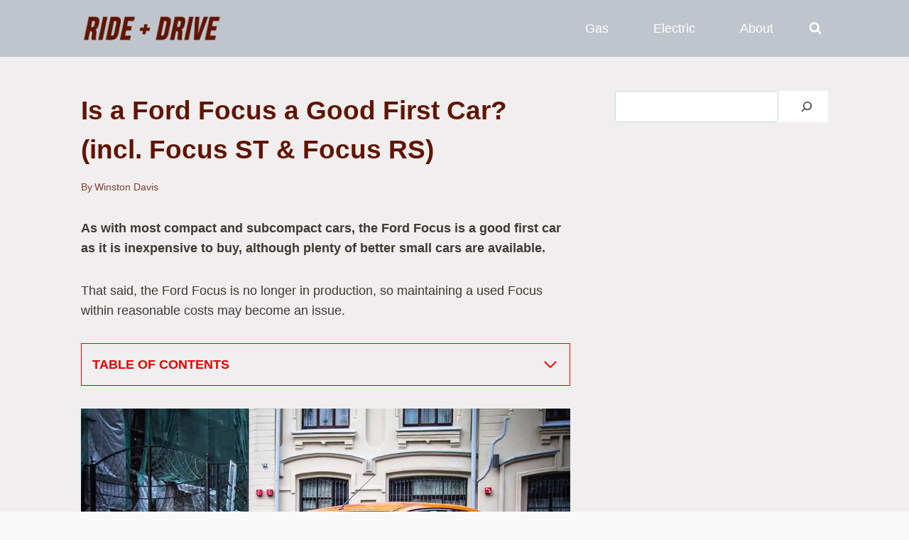

--- FILE ---
content_type: text/html; charset=UTF-8
request_url: https://rideplusdrive.com/ford-focus-first-car/
body_size: 21330
content:
<!DOCTYPE html><html lang="en-US" class="no-js" itemtype="https://schema.org/Blog" itemscope=""><head><meta charset="UTF-8"/>
<script>var __ezHttpConsent={setByCat:function(src,tagType,attributes,category,force,customSetScriptFn=null){var setScript=function(){if(force||window.ezTcfConsent[category]){if(typeof customSetScriptFn==='function'){customSetScriptFn();}else{var scriptElement=document.createElement(tagType);scriptElement.src=src;attributes.forEach(function(attr){for(var key in attr){if(attr.hasOwnProperty(key)){scriptElement.setAttribute(key,attr[key]);}}});var firstScript=document.getElementsByTagName(tagType)[0];firstScript.parentNode.insertBefore(scriptElement,firstScript);}}};if(force||(window.ezTcfConsent&&window.ezTcfConsent.loaded)){setScript();}else if(typeof getEzConsentData==="function"){getEzConsentData().then(function(ezTcfConsent){if(ezTcfConsent&&ezTcfConsent.loaded){setScript();}else{console.error("cannot get ez consent data");force=true;setScript();}});}else{force=true;setScript();console.error("getEzConsentData is not a function");}},};</script>
<script>var ezTcfConsent=window.ezTcfConsent?window.ezTcfConsent:{loaded:false,store_info:false,develop_and_improve_services:false,measure_ad_performance:false,measure_content_performance:false,select_basic_ads:false,create_ad_profile:false,select_personalized_ads:false,create_content_profile:false,select_personalized_content:false,understand_audiences:false,use_limited_data_to_select_content:false,};function getEzConsentData(){return new Promise(function(resolve){document.addEventListener("ezConsentEvent",function(event){var ezTcfConsent=event.detail.ezTcfConsent;resolve(ezTcfConsent);});});}</script>
<script>if(typeof _setEzCookies!=='function'){function _setEzCookies(ezConsentData){var cookies=window.ezCookieQueue;for(var i=0;i<cookies.length;i++){var cookie=cookies[i];if(ezConsentData&&ezConsentData.loaded&&ezConsentData[cookie.tcfCategory]){document.cookie=cookie.name+"="+cookie.value;}}}}
window.ezCookieQueue=window.ezCookieQueue||[];if(typeof addEzCookies!=='function'){function addEzCookies(arr){window.ezCookieQueue=[...window.ezCookieQueue,...arr];}}
addEzCookies([{name:"ezoab_462650",value:"mod1-c; Path=/; Domain=rideplusdrive.com; Max-Age=7200",tcfCategory:"store_info",isEzoic:"true",},{name:"ezosuibasgeneris-1",value:"ef9263de-1e97-454e-54f5-3bf7dcb98a7b; Path=/; Domain=rideplusdrive.com; Expires=Thu, 31 Dec 2026 17:50:47 UTC; Secure; SameSite=None",tcfCategory:"understand_audiences",isEzoic:"true",}]);if(window.ezTcfConsent&&window.ezTcfConsent.loaded){_setEzCookies(window.ezTcfConsent);}else if(typeof getEzConsentData==="function"){getEzConsentData().then(function(ezTcfConsent){if(ezTcfConsent&&ezTcfConsent.loaded){_setEzCookies(window.ezTcfConsent);}else{console.error("cannot get ez consent data");_setEzCookies(window.ezTcfConsent);}});}else{console.error("getEzConsentData is not a function");_setEzCookies(window.ezTcfConsent);}</script><script type="text/javascript" data-ezscrex='false' data-cfasync='false'>window._ezaq = Object.assign({"edge_cache_status":12,"edge_response_time":691,"url":"https://rideplusdrive.com/ford-focus-first-car/"}, typeof window._ezaq !== "undefined" ? window._ezaq : {});</script><script type="text/javascript" data-ezscrex='false' data-cfasync='false'>window._ezaq = Object.assign({"ab_test_id":"mod1-c"}, typeof window._ezaq !== "undefined" ? window._ezaq : {});window.__ez=window.__ez||{};window.__ez.tf={};</script><script type="text/javascript" data-ezscrex='false' data-cfasync='false'>window.ezDisableAds = true;</script>
<script data-ezscrex='false' data-cfasync='false' data-pagespeed-no-defer>var __ez=__ez||{};__ez.stms=Date.now();__ez.evt={};__ez.script={};__ez.ck=__ez.ck||{};__ez.template={};__ez.template.isOrig=true;window.__ezScriptHost="//www.ezojs.com";__ez.queue=__ez.queue||function(){var e=0,i=0,t=[],n=!1,o=[],r=[],s=!0,a=function(e,i,n,o,r,s,a){var l=arguments.length>7&&void 0!==arguments[7]?arguments[7]:window,d=this;this.name=e,this.funcName=i,this.parameters=null===n?null:w(n)?n:[n],this.isBlock=o,this.blockedBy=r,this.deleteWhenComplete=s,this.isError=!1,this.isComplete=!1,this.isInitialized=!1,this.proceedIfError=a,this.fWindow=l,this.isTimeDelay=!1,this.process=function(){f("... func = "+e),d.isInitialized=!0,d.isComplete=!0,f("... func.apply: "+e);var i=d.funcName.split("."),n=null,o=this.fWindow||window;i.length>3||(n=3===i.length?o[i[0]][i[1]][i[2]]:2===i.length?o[i[0]][i[1]]:o[d.funcName]),null!=n&&n.apply(null,this.parameters),!0===d.deleteWhenComplete&&delete t[e],!0===d.isBlock&&(f("----- F'D: "+d.name),m())}},l=function(e,i,t,n,o,r,s){var a=arguments.length>7&&void 0!==arguments[7]?arguments[7]:window,l=this;this.name=e,this.path=i,this.async=o,this.defer=r,this.isBlock=t,this.blockedBy=n,this.isInitialized=!1,this.isError=!1,this.isComplete=!1,this.proceedIfError=s,this.fWindow=a,this.isTimeDelay=!1,this.isPath=function(e){return"/"===e[0]&&"/"!==e[1]},this.getSrc=function(e){return void 0!==window.__ezScriptHost&&this.isPath(e)&&"banger.js"!==this.name?window.__ezScriptHost+e:e},this.process=function(){l.isInitialized=!0,f("... file = "+e);var i=this.fWindow?this.fWindow.document:document,t=i.createElement("script");t.src=this.getSrc(this.path),!0===o?t.async=!0:!0===r&&(t.defer=!0),t.onerror=function(){var e={url:window.location.href,name:l.name,path:l.path,user_agent:window.navigator.userAgent};"undefined"!=typeof _ezaq&&(e.pageview_id=_ezaq.page_view_id);var i=encodeURIComponent(JSON.stringify(e)),t=new XMLHttpRequest;t.open("GET","//g.ezoic.net/ezqlog?d="+i,!0),t.send(),f("----- ERR'D: "+l.name),l.isError=!0,!0===l.isBlock&&m()},t.onreadystatechange=t.onload=function(){var e=t.readyState;f("----- F'D: "+l.name),e&&!/loaded|complete/.test(e)||(l.isComplete=!0,!0===l.isBlock&&m())},i.getElementsByTagName("head")[0].appendChild(t)}},d=function(e,i){this.name=e,this.path="",this.async=!1,this.defer=!1,this.isBlock=!1,this.blockedBy=[],this.isInitialized=!0,this.isError=!1,this.isComplete=i,this.proceedIfError=!1,this.isTimeDelay=!1,this.process=function(){}};function c(e,i,n,s,a,d,c,u,f){var m=new l(e,i,n,s,a,d,c,f);!0===u?o[e]=m:r[e]=m,t[e]=m,h(m)}function h(e){!0!==u(e)&&0!=s&&e.process()}function u(e){if(!0===e.isTimeDelay&&!1===n)return f(e.name+" blocked = TIME DELAY!"),!0;if(w(e.blockedBy))for(var i=0;i<e.blockedBy.length;i++){var o=e.blockedBy[i];if(!1===t.hasOwnProperty(o))return f(e.name+" blocked = "+o),!0;if(!0===e.proceedIfError&&!0===t[o].isError)return!1;if(!1===t[o].isComplete)return f(e.name+" blocked = "+o),!0}return!1}function f(e){var i=window.location.href,t=new RegExp("[?&]ezq=([^&#]*)","i").exec(i);"1"===(t?t[1]:null)&&console.debug(e)}function m(){++e>200||(f("let's go"),p(o),p(r))}function p(e){for(var i in e)if(!1!==e.hasOwnProperty(i)){var t=e[i];!0===t.isComplete||u(t)||!0===t.isInitialized||!0===t.isError?!0===t.isError?f(t.name+": error"):!0===t.isComplete?f(t.name+": complete already"):!0===t.isInitialized&&f(t.name+": initialized already"):t.process()}}function w(e){return"[object Array]"==Object.prototype.toString.call(e)}return window.addEventListener("load",(function(){setTimeout((function(){n=!0,f("TDELAY -----"),m()}),5e3)}),!1),{addFile:c,addFileOnce:function(e,i,n,o,r,s,a,l,d){t[e]||c(e,i,n,o,r,s,a,l,d)},addDelayFile:function(e,i){var n=new l(e,i,!1,[],!1,!1,!0);n.isTimeDelay=!0,f(e+" ...  FILE! TDELAY"),r[e]=n,t[e]=n,h(n)},addFunc:function(e,n,s,l,d,c,u,f,m,p){!0===c&&(e=e+"_"+i++);var w=new a(e,n,s,l,d,u,f,p);!0===m?o[e]=w:r[e]=w,t[e]=w,h(w)},addDelayFunc:function(e,i,n){var o=new a(e,i,n,!1,[],!0,!0);o.isTimeDelay=!0,f(e+" ...  FUNCTION! TDELAY"),r[e]=o,t[e]=o,h(o)},items:t,processAll:m,setallowLoad:function(e){s=e},markLoaded:function(e){if(e&&0!==e.length){if(e in t){var i=t[e];!0===i.isComplete?f(i.name+" "+e+": error loaded duplicate"):(i.isComplete=!0,i.isInitialized=!0)}else t[e]=new d(e,!0);f("markLoaded dummyfile: "+t[e].name)}},logWhatsBlocked:function(){for(var e in t)!1!==t.hasOwnProperty(e)&&u(t[e])}}}();__ez.evt.add=function(e,t,n){e.addEventListener?e.addEventListener(t,n,!1):e.attachEvent?e.attachEvent("on"+t,n):e["on"+t]=n()},__ez.evt.remove=function(e,t,n){e.removeEventListener?e.removeEventListener(t,n,!1):e.detachEvent?e.detachEvent("on"+t,n):delete e["on"+t]};__ez.script.add=function(e){var t=document.createElement("script");t.src=e,t.async=!0,t.type="text/javascript",document.getElementsByTagName("head")[0].appendChild(t)};__ez.dot=__ez.dot||{};__ez.queue.addFileOnce('/detroitchicago/boise.js', '/detroitchicago/boise.js?gcb=195-0&cb=5', true, [], true, false, true, false);__ez.queue.addFileOnce('/parsonsmaize/abilene.js', '/parsonsmaize/abilene.js?gcb=195-0&cb=b20dfef28c', true, [], true, false, true, false);__ez.queue.addFileOnce('/parsonsmaize/mulvane.js', '/parsonsmaize/mulvane.js?gcb=195-0&cb=e75e48eec0', true, ['/parsonsmaize/abilene.js'], true, false, true, false);__ez.queue.addFileOnce('/detroitchicago/birmingham.js', '/detroitchicago/birmingham.js?gcb=195-0&cb=539c47377c', true, ['/parsonsmaize/abilene.js'], true, false, true, false);</script>
<script data-ezscrex="false" type="text/javascript" data-cfasync="false">window._ezaq = Object.assign({"ad_cache_level":0,"adpicker_placement_cnt":0,"ai_placeholder_cache_level":0,"ai_placeholder_placement_cnt":-1,"article_category":"blog","domain":"rideplusdrive.com","domain_id":462650,"ezcache_level":1,"ezcache_skip_code":0,"has_bad_image":0,"has_bad_words":0,"is_sitespeed":0,"lt_cache_level":0,"response_size":92929,"response_size_orig":87127,"response_time_orig":739,"template_id":5,"url":"https://rideplusdrive.com/ford-focus-first-car/","word_count":0,"worst_bad_word_level":0}, typeof window._ezaq !== "undefined" ? window._ezaq : {});__ez.queue.markLoaded('ezaqBaseReady');</script>
<script type='text/javascript' data-ezscrex='false' data-cfasync='false'>
window.ezAnalyticsStatic = true;

function analyticsAddScript(script) {
	var ezDynamic = document.createElement('script');
	ezDynamic.type = 'text/javascript';
	ezDynamic.innerHTML = script;
	document.head.appendChild(ezDynamic);
}
function getCookiesWithPrefix() {
    var allCookies = document.cookie.split(';');
    var cookiesWithPrefix = {};

    for (var i = 0; i < allCookies.length; i++) {
        var cookie = allCookies[i].trim();

        for (var j = 0; j < arguments.length; j++) {
            var prefix = arguments[j];
            if (cookie.indexOf(prefix) === 0) {
                var cookieParts = cookie.split('=');
                var cookieName = cookieParts[0];
                var cookieValue = cookieParts.slice(1).join('=');
                cookiesWithPrefix[cookieName] = decodeURIComponent(cookieValue);
                break; // Once matched, no need to check other prefixes
            }
        }
    }

    return cookiesWithPrefix;
}
function productAnalytics() {
	var d = {"pr":[6],"omd5":"7819e61d3cdb1513486fdd27c9826797","nar":"risk score"};
	d.u = _ezaq.url;
	d.p = _ezaq.page_view_id;
	d.v = _ezaq.visit_uuid;
	d.ab = _ezaq.ab_test_id;
	d.e = JSON.stringify(_ezaq);
	d.ref = document.referrer;
	d.c = getCookiesWithPrefix('active_template', 'ez', 'lp_');
	if(typeof ez_utmParams !== 'undefined') {
		d.utm = ez_utmParams;
	}

	var dataText = JSON.stringify(d);
	var xhr = new XMLHttpRequest();
	xhr.open('POST','/ezais/analytics?cb=1', true);
	xhr.onload = function () {
		if (xhr.status!=200) {
            return;
		}

        if(document.readyState !== 'loading') {
            analyticsAddScript(xhr.response);
            return;
        }

        var eventFunc = function() {
            if(document.readyState === 'loading') {
                return;
            }
            document.removeEventListener('readystatechange', eventFunc, false);
            analyticsAddScript(xhr.response);
        };

        document.addEventListener('readystatechange', eventFunc, false);
	};
	xhr.setRequestHeader('Content-Type','text/plain');
	xhr.send(dataText);
}
__ez.queue.addFunc("productAnalytics", "productAnalytics", null, true, ['ezaqBaseReady'], false, false, false, true);
</script><base href="https://rideplusdrive.com/ford-focus-first-car/"/>
	
	<meta name="viewport" content="width=device-width, initial-scale=1, minimum-scale=1"/>
	<title>Is a Ford Focus a Good First Car? (incl. Focus ST &amp; Focus RS) – RIDE + DRIVE</title>
<meta name="robots" content="max-image-preview:large"/>
	<style>img:is([sizes="auto" i], [sizes^="auto," i]) { contain-intrinsic-size: 3000px 1500px }</style>
	<link rel="alternate" type="application/rss+xml" title="RIDE + DRIVE » Feed" href="https://rideplusdrive.com/feed/"/>
<link rel="alternate" type="application/rss+xml" title="RIDE + DRIVE » Comments Feed" href="https://rideplusdrive.com/comments/feed/"/>
			<script>document.documentElement.classList.remove( 'no-js' );</script>
			<link rel="alternate" type="application/rss+xml" title="RIDE + DRIVE » Is a Ford Focus a Good First Car? (incl. Focus ST &amp; Focus RS) Comments Feed" href="https://rideplusdrive.com/ford-focus-first-car/feed/"/>
<script>
window._wpemojiSettings = {"baseUrl":"https:\/\/s.w.org\/images\/core\/emoji\/15.0.3\/72x72\/","ext":".png","svgUrl":"https:\/\/s.w.org\/images\/core\/emoji\/15.0.3\/svg\/","svgExt":".svg","source":{"concatemoji":"https:\/\/rideplusdrive.com\/wp-includes\/js\/wp-emoji-release.min.js?ver=6.7.1"}};
/*! This file is auto-generated */
!function(i,n){var o,s,e;function c(e){try{var t={supportTests:e,timestamp:(new Date).valueOf()};sessionStorage.setItem(o,JSON.stringify(t))}catch(e){}}function p(e,t,n){e.clearRect(0,0,e.canvas.width,e.canvas.height),e.fillText(t,0,0);var t=new Uint32Array(e.getImageData(0,0,e.canvas.width,e.canvas.height).data),r=(e.clearRect(0,0,e.canvas.width,e.canvas.height),e.fillText(n,0,0),new Uint32Array(e.getImageData(0,0,e.canvas.width,e.canvas.height).data));return t.every(function(e,t){return e===r[t]})}function u(e,t,n){switch(t){case"flag":return n(e,"\ud83c\udff3\ufe0f\u200d\u26a7\ufe0f","\ud83c\udff3\ufe0f\u200b\u26a7\ufe0f")?!1:!n(e,"\ud83c\uddfa\ud83c\uddf3","\ud83c\uddfa\u200b\ud83c\uddf3")&&!n(e,"\ud83c\udff4\udb40\udc67\udb40\udc62\udb40\udc65\udb40\udc6e\udb40\udc67\udb40\udc7f","\ud83c\udff4\u200b\udb40\udc67\u200b\udb40\udc62\u200b\udb40\udc65\u200b\udb40\udc6e\u200b\udb40\udc67\u200b\udb40\udc7f");case"emoji":return!n(e,"\ud83d\udc26\u200d\u2b1b","\ud83d\udc26\u200b\u2b1b")}return!1}function f(e,t,n){var r="undefined"!=typeof WorkerGlobalScope&&self instanceof WorkerGlobalScope?new OffscreenCanvas(300,150):i.createElement("canvas"),a=r.getContext("2d",{willReadFrequently:!0}),o=(a.textBaseline="top",a.font="600 32px Arial",{});return e.forEach(function(e){o[e]=t(a,e,n)}),o}function t(e){var t=i.createElement("script");t.src=e,t.defer=!0,i.head.appendChild(t)}"undefined"!=typeof Promise&&(o="wpEmojiSettingsSupports",s=["flag","emoji"],n.supports={everything:!0,everythingExceptFlag:!0},e=new Promise(function(e){i.addEventListener("DOMContentLoaded",e,{once:!0})}),new Promise(function(t){var n=function(){try{var e=JSON.parse(sessionStorage.getItem(o));if("object"==typeof e&&"number"==typeof e.timestamp&&(new Date).valueOf()<e.timestamp+604800&&"object"==typeof e.supportTests)return e.supportTests}catch(e){}return null}();if(!n){if("undefined"!=typeof Worker&&"undefined"!=typeof OffscreenCanvas&&"undefined"!=typeof URL&&URL.createObjectURL&&"undefined"!=typeof Blob)try{var e="postMessage("+f.toString()+"("+[JSON.stringify(s),u.toString(),p.toString()].join(",")+"));",r=new Blob([e],{type:"text/javascript"}),a=new Worker(URL.createObjectURL(r),{name:"wpTestEmojiSupports"});return void(a.onmessage=function(e){c(n=e.data),a.terminate(),t(n)})}catch(e){}c(n=f(s,u,p))}t(n)}).then(function(e){for(var t in e)n.supports[t]=e[t],n.supports.everything=n.supports.everything&&n.supports[t],"flag"!==t&&(n.supports.everythingExceptFlag=n.supports.everythingExceptFlag&&n.supports[t]);n.supports.everythingExceptFlag=n.supports.everythingExceptFlag&&!n.supports.flag,n.DOMReady=!1,n.readyCallback=function(){n.DOMReady=!0}}).then(function(){return e}).then(function(){var e;n.supports.everything||(n.readyCallback(),(e=n.source||{}).concatemoji?t(e.concatemoji):e.wpemoji&&e.twemoji&&(t(e.twemoji),t(e.wpemoji)))}))}((window,document),window._wpemojiSettings);
</script>
<style id="wp-emoji-styles-inline-css">

	img.wp-smiley, img.emoji {
		display: inline !important;
		border: none !important;
		box-shadow: none !important;
		height: 1em !important;
		width: 1em !important;
		margin: 0 0.07em !important;
		vertical-align: -0.1em !important;
		background: none !important;
		padding: 0 !important;
	}
</style>
<link rel="stylesheet" id="wp-block-library-css" href="https://rideplusdrive.com/wp-includes/css/dist/block-library/style.min.css?ver=6.7.1" media="all"/>
<style id="classic-theme-styles-inline-css">
/*! This file is auto-generated */
.wp-block-button__link{color:#fff;background-color:#32373c;border-radius:9999px;box-shadow:none;text-decoration:none;padding:calc(.667em + 2px) calc(1.333em + 2px);font-size:1.125em}.wp-block-file__button{background:#32373c;color:#fff;text-decoration:none}
</style>
<style id="global-styles-inline-css">
:root{--wp--preset--aspect-ratio--square: 1;--wp--preset--aspect-ratio--4-3: 4/3;--wp--preset--aspect-ratio--3-4: 3/4;--wp--preset--aspect-ratio--3-2: 3/2;--wp--preset--aspect-ratio--2-3: 2/3;--wp--preset--aspect-ratio--16-9: 16/9;--wp--preset--aspect-ratio--9-16: 9/16;--wp--preset--color--black: #000000;--wp--preset--color--cyan-bluish-gray: #abb8c3;--wp--preset--color--white: #ffffff;--wp--preset--color--pale-pink: #f78da7;--wp--preset--color--vivid-red: #cf2e2e;--wp--preset--color--luminous-vivid-orange: #ff6900;--wp--preset--color--luminous-vivid-amber: #fcb900;--wp--preset--color--light-green-cyan: #7bdcb5;--wp--preset--color--vivid-green-cyan: #00d084;--wp--preset--color--pale-cyan-blue: #8ed1fc;--wp--preset--color--vivid-cyan-blue: #0693e3;--wp--preset--color--vivid-purple: #9b51e0;--wp--preset--color--theme-palette-1: var(--global-palette1);--wp--preset--color--theme-palette-2: var(--global-palette2);--wp--preset--color--theme-palette-3: var(--global-palette3);--wp--preset--color--theme-palette-4: var(--global-palette4);--wp--preset--color--theme-palette-5: var(--global-palette5);--wp--preset--color--theme-palette-6: var(--global-palette6);--wp--preset--color--theme-palette-7: var(--global-palette7);--wp--preset--color--theme-palette-8: var(--global-palette8);--wp--preset--color--theme-palette-9: var(--global-palette9);--wp--preset--gradient--vivid-cyan-blue-to-vivid-purple: linear-gradient(135deg,rgba(6,147,227,1) 0%,rgb(155,81,224) 100%);--wp--preset--gradient--light-green-cyan-to-vivid-green-cyan: linear-gradient(135deg,rgb(122,220,180) 0%,rgb(0,208,130) 100%);--wp--preset--gradient--luminous-vivid-amber-to-luminous-vivid-orange: linear-gradient(135deg,rgba(252,185,0,1) 0%,rgba(255,105,0,1) 100%);--wp--preset--gradient--luminous-vivid-orange-to-vivid-red: linear-gradient(135deg,rgba(255,105,0,1) 0%,rgb(207,46,46) 100%);--wp--preset--gradient--very-light-gray-to-cyan-bluish-gray: linear-gradient(135deg,rgb(238,238,238) 0%,rgb(169,184,195) 100%);--wp--preset--gradient--cool-to-warm-spectrum: linear-gradient(135deg,rgb(74,234,220) 0%,rgb(151,120,209) 20%,rgb(207,42,186) 40%,rgb(238,44,130) 60%,rgb(251,105,98) 80%,rgb(254,248,76) 100%);--wp--preset--gradient--blush-light-purple: linear-gradient(135deg,rgb(255,206,236) 0%,rgb(152,150,240) 100%);--wp--preset--gradient--blush-bordeaux: linear-gradient(135deg,rgb(254,205,165) 0%,rgb(254,45,45) 50%,rgb(107,0,62) 100%);--wp--preset--gradient--luminous-dusk: linear-gradient(135deg,rgb(255,203,112) 0%,rgb(199,81,192) 50%,rgb(65,88,208) 100%);--wp--preset--gradient--pale-ocean: linear-gradient(135deg,rgb(255,245,203) 0%,rgb(182,227,212) 50%,rgb(51,167,181) 100%);--wp--preset--gradient--electric-grass: linear-gradient(135deg,rgb(202,248,128) 0%,rgb(113,206,126) 100%);--wp--preset--gradient--midnight: linear-gradient(135deg,rgb(2,3,129) 0%,rgb(40,116,252) 100%);--wp--preset--font-size--small: var(--global-font-size-small);--wp--preset--font-size--medium: var(--global-font-size-medium);--wp--preset--font-size--large: var(--global-font-size-large);--wp--preset--font-size--x-large: 42px;--wp--preset--font-size--larger: var(--global-font-size-larger);--wp--preset--font-size--xxlarge: var(--global-font-size-xxlarge);--wp--preset--spacing--20: 0.44rem;--wp--preset--spacing--30: 0.67rem;--wp--preset--spacing--40: 1rem;--wp--preset--spacing--50: 1.5rem;--wp--preset--spacing--60: 2.25rem;--wp--preset--spacing--70: 3.38rem;--wp--preset--spacing--80: 5.06rem;--wp--preset--shadow--natural: 6px 6px 9px rgba(0, 0, 0, 0.2);--wp--preset--shadow--deep: 12px 12px 50px rgba(0, 0, 0, 0.4);--wp--preset--shadow--sharp: 6px 6px 0px rgba(0, 0, 0, 0.2);--wp--preset--shadow--outlined: 6px 6px 0px -3px rgba(255, 255, 255, 1), 6px 6px rgba(0, 0, 0, 1);--wp--preset--shadow--crisp: 6px 6px 0px rgba(0, 0, 0, 1);}:where(.is-layout-flex){gap: 0.5em;}:where(.is-layout-grid){gap: 0.5em;}body .is-layout-flex{display: flex;}.is-layout-flex{flex-wrap: wrap;align-items: center;}.is-layout-flex > :is(*, div){margin: 0;}body .is-layout-grid{display: grid;}.is-layout-grid > :is(*, div){margin: 0;}:where(.wp-block-columns.is-layout-flex){gap: 2em;}:where(.wp-block-columns.is-layout-grid){gap: 2em;}:where(.wp-block-post-template.is-layout-flex){gap: 1.25em;}:where(.wp-block-post-template.is-layout-grid){gap: 1.25em;}.has-black-color{color: var(--wp--preset--color--black) !important;}.has-cyan-bluish-gray-color{color: var(--wp--preset--color--cyan-bluish-gray) !important;}.has-white-color{color: var(--wp--preset--color--white) !important;}.has-pale-pink-color{color: var(--wp--preset--color--pale-pink) !important;}.has-vivid-red-color{color: var(--wp--preset--color--vivid-red) !important;}.has-luminous-vivid-orange-color{color: var(--wp--preset--color--luminous-vivid-orange) !important;}.has-luminous-vivid-amber-color{color: var(--wp--preset--color--luminous-vivid-amber) !important;}.has-light-green-cyan-color{color: var(--wp--preset--color--light-green-cyan) !important;}.has-vivid-green-cyan-color{color: var(--wp--preset--color--vivid-green-cyan) !important;}.has-pale-cyan-blue-color{color: var(--wp--preset--color--pale-cyan-blue) !important;}.has-vivid-cyan-blue-color{color: var(--wp--preset--color--vivid-cyan-blue) !important;}.has-vivid-purple-color{color: var(--wp--preset--color--vivid-purple) !important;}.has-black-background-color{background-color: var(--wp--preset--color--black) !important;}.has-cyan-bluish-gray-background-color{background-color: var(--wp--preset--color--cyan-bluish-gray) !important;}.has-white-background-color{background-color: var(--wp--preset--color--white) !important;}.has-pale-pink-background-color{background-color: var(--wp--preset--color--pale-pink) !important;}.has-vivid-red-background-color{background-color: var(--wp--preset--color--vivid-red) !important;}.has-luminous-vivid-orange-background-color{background-color: var(--wp--preset--color--luminous-vivid-orange) !important;}.has-luminous-vivid-amber-background-color{background-color: var(--wp--preset--color--luminous-vivid-amber) !important;}.has-light-green-cyan-background-color{background-color: var(--wp--preset--color--light-green-cyan) !important;}.has-vivid-green-cyan-background-color{background-color: var(--wp--preset--color--vivid-green-cyan) !important;}.has-pale-cyan-blue-background-color{background-color: var(--wp--preset--color--pale-cyan-blue) !important;}.has-vivid-cyan-blue-background-color{background-color: var(--wp--preset--color--vivid-cyan-blue) !important;}.has-vivid-purple-background-color{background-color: var(--wp--preset--color--vivid-purple) !important;}.has-black-border-color{border-color: var(--wp--preset--color--black) !important;}.has-cyan-bluish-gray-border-color{border-color: var(--wp--preset--color--cyan-bluish-gray) !important;}.has-white-border-color{border-color: var(--wp--preset--color--white) !important;}.has-pale-pink-border-color{border-color: var(--wp--preset--color--pale-pink) !important;}.has-vivid-red-border-color{border-color: var(--wp--preset--color--vivid-red) !important;}.has-luminous-vivid-orange-border-color{border-color: var(--wp--preset--color--luminous-vivid-orange) !important;}.has-luminous-vivid-amber-border-color{border-color: var(--wp--preset--color--luminous-vivid-amber) !important;}.has-light-green-cyan-border-color{border-color: var(--wp--preset--color--light-green-cyan) !important;}.has-vivid-green-cyan-border-color{border-color: var(--wp--preset--color--vivid-green-cyan) !important;}.has-pale-cyan-blue-border-color{border-color: var(--wp--preset--color--pale-cyan-blue) !important;}.has-vivid-cyan-blue-border-color{border-color: var(--wp--preset--color--vivid-cyan-blue) !important;}.has-vivid-purple-border-color{border-color: var(--wp--preset--color--vivid-purple) !important;}.has-vivid-cyan-blue-to-vivid-purple-gradient-background{background: var(--wp--preset--gradient--vivid-cyan-blue-to-vivid-purple) !important;}.has-light-green-cyan-to-vivid-green-cyan-gradient-background{background: var(--wp--preset--gradient--light-green-cyan-to-vivid-green-cyan) !important;}.has-luminous-vivid-amber-to-luminous-vivid-orange-gradient-background{background: var(--wp--preset--gradient--luminous-vivid-amber-to-luminous-vivid-orange) !important;}.has-luminous-vivid-orange-to-vivid-red-gradient-background{background: var(--wp--preset--gradient--luminous-vivid-orange-to-vivid-red) !important;}.has-very-light-gray-to-cyan-bluish-gray-gradient-background{background: var(--wp--preset--gradient--very-light-gray-to-cyan-bluish-gray) !important;}.has-cool-to-warm-spectrum-gradient-background{background: var(--wp--preset--gradient--cool-to-warm-spectrum) !important;}.has-blush-light-purple-gradient-background{background: var(--wp--preset--gradient--blush-light-purple) !important;}.has-blush-bordeaux-gradient-background{background: var(--wp--preset--gradient--blush-bordeaux) !important;}.has-luminous-dusk-gradient-background{background: var(--wp--preset--gradient--luminous-dusk) !important;}.has-pale-ocean-gradient-background{background: var(--wp--preset--gradient--pale-ocean) !important;}.has-electric-grass-gradient-background{background: var(--wp--preset--gradient--electric-grass) !important;}.has-midnight-gradient-background{background: var(--wp--preset--gradient--midnight) !important;}.has-small-font-size{font-size: var(--wp--preset--font-size--small) !important;}.has-medium-font-size{font-size: var(--wp--preset--font-size--medium) !important;}.has-large-font-size{font-size: var(--wp--preset--font-size--large) !important;}.has-x-large-font-size{font-size: var(--wp--preset--font-size--x-large) !important;}
:where(.wp-block-post-template.is-layout-flex){gap: 1.25em;}:where(.wp-block-post-template.is-layout-grid){gap: 1.25em;}
:where(.wp-block-columns.is-layout-flex){gap: 2em;}:where(.wp-block-columns.is-layout-grid){gap: 2em;}
:root :where(.wp-block-pullquote){font-size: 1.5em;line-height: 1.6;}
</style>
<link rel="stylesheet" id="kadence-global-css" href="https://rideplusdrive.com/wp-content/themes/kadence/assets/css/global.min.css?ver=1.2.9" media="all"/>
<style id="kadence-global-inline-css">
/* Kadence Base CSS */
:root{--global-palette1:#95ad91;--global-palette2:#e90300;--global-palette3:#3d3934;--global-palette4:#393c3e;--global-palette5:#7f402f;--global-palette6:#718096;--global-palette7:rgba(239,237,237,0.86);--global-palette8:#f9f9f9;--global-palette9:#ffffff;--global-palette9rgb:255, 255, 255;--global-palette-highlight:var(--global-palette2);--global-palette-highlight-alt:var(--global-palette2);--global-palette-highlight-alt2:var(--global-palette9);--global-palette-btn-bg:var(--global-palette2);--global-palette-btn-bg-hover:var(--global-palette9);--global-palette-btn:var(--global-palette9);--global-palette-btn-hover:var(--global-palette2);--global-body-font-family:-apple-system,BlinkMacSystemFont,"Segoe UI",Roboto,Oxygen-Sans,Ubuntu,Cantarell,"Helvetica Neue",sans-serif, "Apple Color Emoji", "Segoe UI Emoji", "Segoe UI Symbol";--global-heading-font-family:inherit;--global-primary-nav-font-family:inherit;--global-fallback-font:sans-serif;--global-display-fallback-font:sans-serif;--global-content-width:1100px;--global-content-narrow-width:850px;--global-content-edge-padding:1.5rem;--global-content-boxed-padding:1rem;--global-calc-content-width:calc(1100px - var(--global-content-edge-padding) - var(--global-content-edge-padding) );--wp--style--global--content-size:var(--global-calc-content-width);}.wp-site-blocks{--global-vw:calc( 100vw - ( 0.5 * var(--scrollbar-offset)));}body{background:var(--global-palette8);}body, input, select, optgroup, textarea{font-style:normal;font-weight:normal;font-size:18px;line-height:1.6;font-family:var(--global-body-font-family);color:var(--global-palette3);}.content-bg, body.content-style-unboxed .site{background:var(--global-palette8);}h1,h2,h3,h4,h5,h6{font-family:var(--global-heading-font-family);}h1{font-style:normal;font-weight:600;font-size:37px;line-height:1.5;color:#611400;}h2{font-style:normal;font-weight:600;font-size:33px;line-height:1.5;color:var(--global-palette5);}h3{font-style:normal;font-weight:600;font-size:31px;line-height:1.5;color:var(--global-palette5);}h4{font-style:normal;font-weight:600;font-size:31px;line-height:1.5;color:var(--global-palette5);}h5{font-style:normal;font-weight:600;font-size:31px;line-height:1.5;color:var(--global-palette5);}h6{font-style:normal;font-weight:600;font-size:31px;line-height:1.5;color:var(--global-palette5);}@media all and (max-width: 1024px){h2{font-size:33px;}}@media all and (max-width: 767px){h1{font-size:29px;}h2{font-size:27px;}h3{font-size:25px;}h4{font-size:25px;}h5{font-size:25px;}h6{font-size:25px;}}.entry-hero .kadence-breadcrumbs{max-width:1100px;}.site-container, .site-header-row-layout-contained, .site-footer-row-layout-contained, .entry-hero-layout-contained, .comments-area, .alignfull > .wp-block-cover__inner-container, .alignwide > .wp-block-cover__inner-container{max-width:var(--global-content-width);}.content-width-narrow .content-container.site-container, .content-width-narrow .hero-container.site-container{max-width:var(--global-content-narrow-width);}@media all and (min-width: 1330px){.wp-site-blocks .content-container  .alignwide{margin-left:-115px;margin-right:-115px;width:unset;max-width:unset;}}@media all and (min-width: 1110px){.content-width-narrow .wp-site-blocks .content-container .alignwide{margin-left:-130px;margin-right:-130px;width:unset;max-width:unset;}}.content-style-boxed .wp-site-blocks .entry-content .alignwide{margin-left:calc( -1 * var( --global-content-boxed-padding ) );margin-right:calc( -1 * var( --global-content-boxed-padding ) );}.content-area{margin-top:3rem;margin-bottom:3rem;}@media all and (max-width: 1024px){.content-area{margin-top:3rem;margin-bottom:3rem;}}@media all and (max-width: 767px){.content-area{margin-top:2rem;margin-bottom:2rem;}}@media all and (max-width: 1024px){:root{--global-content-boxed-padding:2rem;}}@media all and (max-width: 767px){:root{--global-content-boxed-padding:1.5rem;}}.entry-content-wrap{padding:1rem;}@media all and (max-width: 1024px){.entry-content-wrap{padding:2rem;}}@media all and (max-width: 767px){.entry-content-wrap{padding:1.5rem;}}.entry.single-entry{box-shadow:0px 15px 15px -10px rgba(0,0,0,0.05);}.entry.loop-entry{box-shadow:0px 15px 15px -10px rgba(0,0,0,0.05);}.loop-entry .entry-content-wrap{padding:2rem;}@media all and (max-width: 1024px){.loop-entry .entry-content-wrap{padding:2rem;}}@media all and (max-width: 767px){.loop-entry .entry-content-wrap{padding:1.5rem;}}.has-sidebar:not(.has-left-sidebar) .content-container{grid-template-columns:1fr 300px;}.has-sidebar.has-left-sidebar .content-container{grid-template-columns:300px 1fr;}.primary-sidebar.widget-area .widget{margin-bottom:1.5em;color:var(--global-palette4);}.primary-sidebar.widget-area .widget-title{font-weight:700;font-size:20px;line-height:1.5;color:var(--global-palette3);}button, .button, .wp-block-button__link, input[type="button"], input[type="reset"], input[type="submit"], .fl-button, .elementor-button-wrapper .elementor-button{border-radius:0px;padding:8px 16px 8px 16px;border:0px none currentColor;border-color:var(--global-palette2);box-shadow:0px 0px 0px -7px rgba(0,0,0,0);}.wp-block-button.is-style-outline .wp-block-button__link{padding:8px 16px 8px 16px;}button:hover, button:focus, button:active, .button:hover, .button:focus, .button:active, .wp-block-button__link:hover, .wp-block-button__link:focus, .wp-block-button__link:active, input[type="button"]:hover, input[type="button"]:focus, input[type="button"]:active, input[type="reset"]:hover, input[type="reset"]:focus, input[type="reset"]:active, input[type="submit"]:hover, input[type="submit"]:focus, input[type="submit"]:active, .elementor-button-wrapper .elementor-button:hover, .elementor-button-wrapper .elementor-button:focus, .elementor-button-wrapper .elementor-button:active{border-color:var(--global-palette2);box-shadow:0px 15px 25px -7px rgba(0,0,0,0.1);}.kb-button.kb-btn-global-outline.kb-btn-global-inherit{padding-top:calc(8px - 2px);padding-right:calc(16px - 2px);padding-bottom:calc(8px - 2px);padding-left:calc(16px - 2px);}@media all and (max-width: 1024px){button, .button, .wp-block-button__link, input[type="button"], input[type="reset"], input[type="submit"], .fl-button, .elementor-button-wrapper .elementor-button{border-color:var(--global-palette2);}}@media all and (max-width: 767px){button, .button, .wp-block-button__link, input[type="button"], input[type="reset"], input[type="submit"], .fl-button, .elementor-button-wrapper .elementor-button{border-color:var(--global-palette2);}}@media all and (min-width: 1025px){.transparent-header .entry-hero .entry-hero-container-inner{padding-top:80px;}}@media all and (max-width: 1024px){.mobile-transparent-header .entry-hero .entry-hero-container-inner{padding-top:80px;}}@media all and (max-width: 767px){.mobile-transparent-header .entry-hero .entry-hero-container-inner{padding-top:80px;}}#kt-scroll-up-reader, #kt-scroll-up{border:0px none currentColor;border-radius:0px 0px 0px 0px;color:var(--global-palette2);bottom:30px;font-size:1.1em;padding:0.4em 0.4em 0.4em 0.4em;}#kt-scroll-up-reader.scroll-up-side-right, #kt-scroll-up.scroll-up-side-right{right:30px;}#kt-scroll-up-reader.scroll-up-side-left, #kt-scroll-up.scroll-up-side-left{left:30px;}body.single{background:var(--global-palette8);}body.single .content-bg, body.content-style-unboxed.single .site{background:var(--global-palette7);}.post-title .entry-meta{color:var(--global-palette5);}.post-title .entry-meta a:hover{color:var(--global-palette5);}.entry-hero.post-hero-section .entry-header{min-height:200px;}.loop-entry.type-post h2.entry-title{font-style:normal;color:var(--global-palette2);}
/* Kadence Header CSS */
@media all and (max-width: 1024px){.mobile-transparent-header #masthead{position:absolute;left:0px;right:0px;z-index:100;}.kadence-scrollbar-fixer.mobile-transparent-header #masthead{right:var(--scrollbar-offset,0);}.mobile-transparent-header #masthead, .mobile-transparent-header .site-top-header-wrap .site-header-row-container-inner, .mobile-transparent-header .site-main-header-wrap .site-header-row-container-inner, .mobile-transparent-header .site-bottom-header-wrap .site-header-row-container-inner{background:transparent;}.site-header-row-tablet-layout-fullwidth, .site-header-row-tablet-layout-standard{padding:0px;}}@media all and (min-width: 1025px){.transparent-header #masthead{position:absolute;left:0px;right:0px;z-index:100;}.transparent-header.kadence-scrollbar-fixer #masthead{right:var(--scrollbar-offset,0);}.transparent-header #masthead, .transparent-header .site-top-header-wrap .site-header-row-container-inner, .transparent-header .site-main-header-wrap .site-header-row-container-inner, .transparent-header .site-bottom-header-wrap .site-header-row-container-inner{background:transparent;}}.site-branding a.brand img{max-width:200px;}.site-branding a.brand img.svg-logo-image{width:200px;}@media all and (max-width: 1024px){.site-branding a.brand img{max-width:184px;}.site-branding a.brand img.svg-logo-image{width:184px;}}@media all and (max-width: 767px){.site-branding a.brand img{max-width:155px;}.site-branding a.brand img.svg-logo-image{width:155px;}}.site-branding{padding:0px 0px 0px 0px;}@media all and (max-width: 1024px){.site-branding .site-title{font-size:28px;}}@media all and (max-width: 767px){.site-branding .site-title{font-size:23px;}}#masthead, #masthead .kadence-sticky-header.item-is-fixed:not(.item-at-start):not(.site-header-row-container):not(.site-main-header-wrap), #masthead .kadence-sticky-header.item-is-fixed:not(.item-at-start) > .site-header-row-container-inner{background:rgba(113,128,150,0.38);}@media all and (max-width: 1024px){#masthead, #masthead .kadence-sticky-header.item-is-fixed:not(.item-at-start):not(.site-header-row-container):not(.site-main-header-wrap), #masthead .kadence-sticky-header.item-is-fixed:not(.item-at-start) > .site-header-row-container-inner{background:rgba(113,128,150,0.57);}}@media all and (max-width: 767px){#masthead, #masthead .kadence-sticky-header.item-is-fixed:not(.item-at-start):not(.site-header-row-container):not(.site-main-header-wrap), #masthead .kadence-sticky-header.item-is-fixed:not(.item-at-start) > .site-header-row-container-inner{background:rgba(113,128,150,0.58);}}.site-main-header-inner-wrap{min-height:80px;}#masthead .kadence-sticky-header.item-is-fixed:not(.item-at-start):not(.site-header-row-container):not(.item-hidden-above):not(.site-main-header-wrap), #masthead .kadence-sticky-header.item-is-fixed:not(.item-at-start):not(.item-hidden-above) > .site-header-row-container-inner{background:var(--global-palette9);border-bottom:1px solid rgba(97,20,0,0.21);}#masthead .kadence-sticky-header.item-is-fixed:not(.item-at-start) .header-menu-container > ul > li > a{color:var(--global-palette4);}#masthead .kadence-sticky-header.item-is-fixed:not(.item-at-start) .mobile-toggle-open-container .menu-toggle-open, #masthead .kadence-sticky-header.item-is-fixed:not(.item-at-start) .search-toggle-open-container .search-toggle-open{color:var(--global-palette4);}#masthead .kadence-sticky-header.item-is-fixed:not(.item-at-start) .header-menu-container > ul > li > a:hover{color:var(--global-palette2);}#masthead .kadence-sticky-header.item-is-fixed:not(.item-at-start) .mobile-toggle-open-container .menu-toggle-open:hover, #masthead .kadence-sticky-header.item-is-fixed:not(.item-at-start) .mobile-toggle-open-container .menu-toggle-open:focus, #masthead .kadence-sticky-header.item-is-fixed:not(.item-at-start) .search-toggle-open-container .search-toggle-open:hover, #masthead .kadence-sticky-header.item-is-fixed:not(.item-at-start) .search-toggle-open-container .search-toggle-open:focus{color:var(--global-palette2);}#masthead .kadence-sticky-header.item-is-fixed:not(.item-at-start) .header-menu-container > ul > li.current-menu-item > a, #masthead .kadence-sticky-header.item-is-fixed:not(.item-at-start) .header-menu-container > ul > li.current_page_item > a{color:var(--global-palette2);}.header-navigation[class*="header-navigation-style-underline"] .header-menu-container.primary-menu-container>ul>li>a:after{width:calc( 100% - 3.5em);}.main-navigation .primary-menu-container > ul > li.menu-item > a{padding-left:calc(3.5em / 2);padding-right:calc(3.5em / 2);padding-top:0.6em;padding-bottom:0.6em;color:var(--global-palette9);}.main-navigation .primary-menu-container > ul > li.menu-item .dropdown-nav-special-toggle{right:calc(3.5em / 2);}.main-navigation .primary-menu-container > ul > li.menu-item > a:hover{color:var(--global-palette-highlight);}.main-navigation .primary-menu-container > ul > li.menu-item.current-menu-item > a{color:var(--global-palette2);}.header-navigation .header-menu-container ul ul.sub-menu, .header-navigation .header-menu-container ul ul.submenu{background:var(--global-palette3);box-shadow:0px 2px 13px 0px rgba(0,0,0,0.1);}.header-navigation .header-menu-container ul ul li.menu-item, .header-menu-container ul.menu > li.kadence-menu-mega-enabled > ul > li.menu-item > a{border-bottom:1px solid rgba(255,255,255,0.1);}.header-navigation .header-menu-container ul ul li.menu-item > a{width:200px;padding-top:1em;padding-bottom:1em;color:var(--global-palette8);font-size:12px;}.header-navigation .header-menu-container ul ul li.menu-item > a:hover{color:var(--global-palette9);background:var(--global-palette4);}.header-navigation .header-menu-container ul ul li.menu-item.current-menu-item > a{color:var(--global-palette9);background:var(--global-palette4);}.mobile-toggle-open-container .menu-toggle-open, .mobile-toggle-open-container .menu-toggle-open:focus{color:var(--global-palette9);padding:0.4em 0.6em 0.4em 0.6em;font-size:14px;}.mobile-toggle-open-container .menu-toggle-open.menu-toggle-style-bordered{border:1px solid currentColor;}.mobile-toggle-open-container .menu-toggle-open .menu-toggle-icon{font-size:18px;}.mobile-toggle-open-container .menu-toggle-open:hover, .mobile-toggle-open-container .menu-toggle-open:focus-visible{color:var(--global-palette-highlight);}.mobile-navigation ul li{font-size:14px;}.mobile-navigation ul li a{padding-top:1em;padding-bottom:1em;}.mobile-navigation ul li > a, .mobile-navigation ul li.menu-item-has-children > .drawer-nav-drop-wrap{color:var(--global-palette9);}.mobile-navigation ul li > a:hover, .mobile-navigation ul li.menu-item-has-children > .drawer-nav-drop-wrap:hover{color:var(--global-palette2);}.mobile-navigation ul li.current-menu-item > a, .mobile-navigation ul li.current-menu-item.menu-item-has-children > .drawer-nav-drop-wrap{color:var(--global-palette2);}.mobile-navigation ul li.menu-item-has-children .drawer-nav-drop-wrap, .mobile-navigation ul li:not(.menu-item-has-children) a{border-bottom:1px solid rgba(255,255,255,0.1);}.mobile-navigation:not(.drawer-navigation-parent-toggle-true) ul li.menu-item-has-children .drawer-nav-drop-wrap button{border-left:1px solid rgba(255,255,255,0.1);}#mobile-drawer .drawer-inner, #mobile-drawer.popup-drawer-layout-fullwidth.popup-drawer-animation-slice .pop-portion-bg, #mobile-drawer.popup-drawer-layout-fullwidth.popup-drawer-animation-slice.pop-animated.show-drawer .drawer-inner{background:rgba(83,84,87,0.8);}#mobile-drawer .drawer-header .drawer-toggle{padding:0.6em 0.15em 0.6em 0.15em;font-size:24px;}#mobile-drawer .drawer-header .drawer-toggle, #mobile-drawer .drawer-header .drawer-toggle:focus{color:var(--global-palette9);}#mobile-drawer .drawer-header .drawer-toggle:hover, #mobile-drawer .drawer-header .drawer-toggle:focus:hover{color:var(--global-palette2);}.search-toggle-open-container .search-toggle-open{color:var(--global-palette9);}.search-toggle-open-container .search-toggle-open.search-toggle-style-bordered{border:1px solid currentColor;}.search-toggle-open-container .search-toggle-open .search-toggle-icon{font-size:1em;}.search-toggle-open-container .search-toggle-open:hover, .search-toggle-open-container .search-toggle-open:focus{color:var(--global-palette-highlight);}#search-drawer .drawer-inner{background:rgba(9, 12, 16, 0.97);}
/* Kadence Footer CSS */
#colophon{background:var(--global-palette9);}.site-middle-footer-wrap .site-footer-row-container-inner{background:rgba(115,126,143,0.59);font-style:normal;color:var(--global-palette9);}.site-middle-footer-inner-wrap{padding-top:30px;padding-bottom:30px;grid-column-gap:30px;grid-row-gap:30px;}.site-middle-footer-inner-wrap .widget{margin-bottom:30px;}.site-middle-footer-inner-wrap .site-footer-section:not(:last-child):after{right:calc(-30px / 2);}.site-top-footer-wrap .site-footer-row-container-inner{background:var(--global-palette8);}.site-top-footer-inner-wrap{padding-top:80px;padding-bottom:30px;grid-column-gap:30px;grid-row-gap:30px;}.site-top-footer-inner-wrap .widget{margin-bottom:30px;}.site-top-footer-inner-wrap .site-footer-section:not(:last-child):after{right:calc(-30px / 2);}.site-bottom-footer-wrap .site-footer-row-container-inner{background:var(--global-palette9);}.site-bottom-footer-inner-wrap{padding-top:30px;padding-bottom:30px;grid-column-gap:30px;}.site-bottom-footer-inner-wrap .widget{margin-bottom:30px;}.site-bottom-footer-inner-wrap .site-footer-section:not(:last-child):after{right:calc(-30px / 2);}#colophon .footer-html{font-style:normal;color:var(--global-palette4);}#colophon .footer-navigation .footer-menu-container > ul > li > a{padding-left:calc(1.2em / 2);padding-right:calc(1.2em / 2);padding-top:calc(1.2em / 2);padding-bottom:calc(1.2em / 2);color:var(--global-palette3);}#colophon .footer-navigation .footer-menu-container > ul li a:hover{color:var(--global-palette-highlight);}#colophon .footer-navigation .footer-menu-container > ul li.current-menu-item > a{color:var(--global-palette2);}
</style>
<link rel="stylesheet" id="kadence-header-css" href="https://rideplusdrive.com/wp-content/themes/kadence/assets/css/header.min.css?ver=1.2.9" media="all"/>
<link rel="stylesheet" id="kadence-content-css" href="https://rideplusdrive.com/wp-content/themes/kadence/assets/css/content.min.css?ver=1.2.9" media="all"/>
<link rel="stylesheet" id="kadence-sidebar-css" href="https://rideplusdrive.com/wp-content/themes/kadence/assets/css/sidebar.min.css?ver=1.2.9" media="all"/>
<link rel="stylesheet" id="kadence-footer-css" href="https://rideplusdrive.com/wp-content/themes/kadence/assets/css/footer.min.css?ver=1.2.9" media="all"/>
<link rel="stylesheet" id="kadence-blocks-tableofcontents-css" href="https://rideplusdrive.com/wp-content/plugins/kadence-blocks/dist/style-blocks-tableofcontents.css?ver=3.2.53" media="all"/>
<style id="kadence-blocks-global-variables-inline-css">
:root {--global-kb-font-size-sm:clamp(0.8rem, 0.73rem + 0.217vw, 0.9rem);--global-kb-font-size-md:clamp(1.1rem, 0.995rem + 0.326vw, 1.25rem);--global-kb-font-size-lg:clamp(1.75rem, 1.576rem + 0.543vw, 2rem);--global-kb-font-size-xl:clamp(2.25rem, 1.728rem + 1.63vw, 3rem);--global-kb-font-size-xxl:clamp(2.5rem, 1.456rem + 3.26vw, 4rem);--global-kb-font-size-xxxl:clamp(2.75rem, 0.489rem + 7.065vw, 6rem);}
</style>
<style id="kadence_blocks_css-inline-css">
.kb-table-of-content-nav.kb-table-of-content-id_314b06-2f .kb-table-of-content-wrap{padding-top:15px;padding-right:15px;padding-bottom:15px;padding-left:15px;border-top:0.5px solid var(--global-palette2, #2B6CB0);border-right:0.5px solid var(--global-palette2, #2B6CB0);border-bottom:0.5px solid var(--global-palette2, #2B6CB0);border-left:0.5px solid var(--global-palette2, #2B6CB0);}.kb-table-of-content-nav.kb-table-of-content-id_314b06-2f .kb-table-of-contents-title-wrap{color:var(--global-palette2, #2B6CB0);}.kb-table-of-content-nav.kb-table-of-content-id_314b06-2f .kb-table-of-contents-title{color:var(--global-palette2, #2B6CB0);font-size:18px;text-transform:uppercase;}.kb-table-of-content-nav.kb-table-of-content-id_314b06-2f .kb-table-of-content-wrap .kb-table-of-content-list{color:var(--global-palette5, #4A5568);font-size:16px;margin-top:15px;margin-right:0px;margin-bottom:15px;margin-left:-12px;}.kb-table-of-content-nav.kb-table-of-content-id_314b06-2f .kb-table-of-content-wrap .kb-table-of-content-list .kb-table-of-contents__entry:hover{color:var(--global-palette5, #4A5568);}@media all and (max-width: 1024px){.kb-table-of-content-nav.kb-table-of-content-id_314b06-2f .kb-table-of-content-wrap{border-top:0.5px solid var(--global-palette2, #2B6CB0);border-right:0.5px solid var(--global-palette2, #2B6CB0);border-bottom:0.5px solid var(--global-palette2, #2B6CB0);border-left:0.5px solid var(--global-palette2, #2B6CB0);}}@media all and (max-width: 767px){.kb-table-of-content-nav.kb-table-of-content-id_314b06-2f .kb-table-of-content-wrap{border-top:0.5px solid var(--global-palette2, #2B6CB0);border-right:0.5px solid var(--global-palette2, #2B6CB0);border-bottom:0.5px solid var(--global-palette2, #2B6CB0);border-left:0.5px solid var(--global-palette2, #2B6CB0);}}
</style>
<link rel="https://api.w.org/" href="https://rideplusdrive.com/wp-json/"/><link rel="alternate" title="JSON" type="application/json" href="https://rideplusdrive.com/wp-json/wp/v2/posts/414"/><link rel="EditURI" type="application/rsd+xml" title="RSD" href="https://rideplusdrive.com/xmlrpc.php?rsd"/>
<meta name="generator" content="WordPress 6.7.1"/>
<link rel="canonical" href="https://rideplusdrive.com/ford-focus-first-car/"/>
<link rel="shortlink" href="https://rideplusdrive.com/?p=414"/>
<link rel="alternate" title="oEmbed (JSON)" type="application/json+oembed" href="https://rideplusdrive.com/wp-json/oembed/1.0/embed?url=https%3A%2F%2Frideplusdrive.com%2Fford-focus-first-car%2F"/>
<link rel="alternate" title="oEmbed (XML)" type="text/xml+oembed" href="https://rideplusdrive.com/wp-json/oembed/1.0/embed?url=https%3A%2F%2Frideplusdrive.com%2Fford-focus-first-car%2F&amp;format=xml"/>
<!-- Global site tag (gtag.js) - Google Analytics -->
<script async="" src="https://www.googletagmanager.com/gtag/js?id=G-06YWGWS1EQ"></script>
<script>
  window.dataLayer = window.dataLayer || [];
  function gtag(){dataLayer.push(arguments);}
  gtag('js', new Date());

  gtag('config', 'G-06YWGWS1EQ');
</script>

<script async="" src="https://pagead2.googlesyndication.com/pagead/js/adsbygoogle.js?client=ca-pub-3360017820548010" crossorigin="anonymous"></script>
<link rel="pingback" href="https://rideplusdrive.com/xmlrpc.php"/><link rel="icon" href="https://rideplusdrive.com/wp-content/uploads/2022/08/rideplusdrive-icon-150x150.png" sizes="32x32"/>
<link rel="icon" href="https://rideplusdrive.com/wp-content/uploads/2022/08/rideplusdrive-icon-300x300.png" sizes="192x192"/>
<link rel="apple-touch-icon" href="https://rideplusdrive.com/wp-content/uploads/2022/08/rideplusdrive-icon-300x300.png"/>
<meta name="msapplication-TileImage" content="https://rideplusdrive.com/wp-content/uploads/2022/08/rideplusdrive-icon-300x300.png"/>
<script type='text/javascript'>
var ezoTemplate = 'orig_site';
var ezouid = '1';
var ezoFormfactor = '1';
</script><script data-ezscrex="false" type='text/javascript'>
var soc_app_id = '0';
var did = 462650;
var ezdomain = 'rideplusdrive.com';
var ezoicSearchable = 1;
</script></head>

<body class="post-template-default single single-post postid-414 single-format-standard wp-custom-logo wp-embed-responsive footer-on-bottom hide-focus-outline link-style-standard has-sidebar has-sticky-sidebar content-title-style-normal content-width-normal content-style-unboxed content-vertical-padding-show non-transparent-header mobile-non-transparent-header">
<div id="wrapper" class="site wp-site-blocks">
			<a class="skip-link screen-reader-text scroll-ignore" href="#main">Skip to content</a>
		<header id="masthead" class="site-header" role="banner" itemtype="https://schema.org/WPHeader" itemscope="">
	<div id="main-header" class="site-header-wrap">
		<div class="site-header-inner-wrap">
			<div class="site-header-upper-wrap">
				<div class="site-header-upper-inner-wrap">
					<div class="site-main-header-wrap site-header-row-container site-header-focus-item site-header-row-layout-standard kadence-sticky-header" data-section="kadence_customizer_header_main" data-reveal-scroll-up="true" data-shrink="true" data-shrink-height="60">
	<div class="site-header-row-container-inner">
				<div class="site-container">
			<div class="site-main-header-inner-wrap site-header-row site-header-row-has-sides site-header-row-no-center">
									<div class="site-header-main-section-left site-header-section site-header-section-left">
						<div class="site-header-item site-header-focus-item" data-section="title_tagline">
	<div class="site-branding branding-layout-standard site-brand-logo-only"><a class="brand has-logo-image" href="https://rideplusdrive.com/" rel="home"><img width="855" height="177" src="https://rideplusdrive.com/wp-content/uploads/2023/01/ride-plus-drive.png" class="custom-logo" alt="Ride plus Drive" decoding="async" fetchpriority="high" srcset="https://rideplusdrive.com/wp-content/uploads/2023/01/ride-plus-drive.png 855w, https://rideplusdrive.com/wp-content/uploads/2023/01/ride-plus-drive-300x62.png 300w, https://rideplusdrive.com/wp-content/uploads/2023/01/ride-plus-drive-768x159.png 768w" sizes="(max-width: 855px) 100vw, 855px"/></a></div></div><!-- data-section="title_tagline" -->
					</div>
																	<div class="site-header-main-section-right site-header-section site-header-section-right">
						<div class="site-header-item site-header-focus-item site-header-item-main-navigation header-navigation-layout-stretch-false header-navigation-layout-fill-stretch-false" data-section="kadence_customizer_primary_navigation">
		<nav id="site-navigation" class="main-navigation header-navigation nav--toggle-sub header-navigation-style-standard header-navigation-dropdown-animation-none" role="navigation" aria-label="Primary Navigation">
				<div class="primary-menu-container header-menu-container">
			<ul id="primary-menu" class="menu"><li id="menu-item-2505" class="menu-item menu-item-type-taxonomy menu-item-object-category current-post-ancestor current-menu-parent current-post-parent menu-item-2505"><a href="https://rideplusdrive.com/category/gas/">Gas</a></li>
<li id="menu-item-2506" class="menu-item menu-item-type-taxonomy menu-item-object-category menu-item-2506"><a href="https://rideplusdrive.com/category/electric/">Electric</a></li>
<li id="menu-item-918" class="menu-item menu-item-type-post_type menu-item-object-page menu-item-918"><a href="https://rideplusdrive.com/about/">About</a></li>
</ul>		</div>
	</nav><!-- #site-navigation -->
	</div><!-- data-section="primary_navigation" -->
<div class="site-header-item site-header-focus-item" data-section="kadence_customizer_header_search">
		<div class="search-toggle-open-container">
						<button class="search-toggle-open drawer-toggle search-toggle-style-default" aria-label="View Search Form" data-toggle-target="#search-drawer" data-toggle-body-class="showing-popup-drawer-from-full" aria-expanded="false" data-set-focus="#search-drawer .search-field">
						<span class="search-toggle-icon"><span class="kadence-svg-iconset"><svg aria-hidden="true" class="kadence-svg-icon kadence-search-svg" fill="currentColor" version="1.1" xmlns="http://www.w3.org/2000/svg" width="26" height="28" viewBox="0 0 26 28"><title>Search</title><path d="M18 13c0-3.859-3.141-7-7-7s-7 3.141-7 7 3.141 7 7 7 7-3.141 7-7zM26 26c0 1.094-0.906 2-2 2-0.531 0-1.047-0.219-1.406-0.594l-5.359-5.344c-1.828 1.266-4.016 1.937-6.234 1.937-6.078 0-11-4.922-11-11s4.922-11 11-11 11 4.922 11 11c0 2.219-0.672 4.406-1.937 6.234l5.359 5.359c0.359 0.359 0.578 0.875 0.578 1.406z"></path>
				</svg></span></span>
		</button>
	</div>
	</div><!-- data-section="header_search" -->
					</div>
							</div>
		</div>
	</div>
</div>
				</div>
			</div>
					</div>
	</div>
	
<div id="mobile-header" class="site-mobile-header-wrap">
	<div class="site-header-inner-wrap">
		<div class="site-header-upper-wrap">
			<div class="site-header-upper-inner-wrap">
			<div class="site-main-header-wrap site-header-focus-item site-header-row-layout-standard site-header-row-tablet-layout-default site-header-row-mobile-layout-default  kadence-sticky-header" data-shrink="true" data-reveal-scroll-up="true" data-shrink-height="60">
	<div class="site-header-row-container-inner">
		<div class="site-container">
			<div class="site-main-header-inner-wrap site-header-row site-header-row-has-sides site-header-row-center-column">
									<div class="site-header-main-section-left site-header-section site-header-section-left">
						<div class="site-header-item site-header-focus-item site-header-item-navgation-popup-toggle" data-section="kadence_customizer_mobile_trigger">
		<div class="mobile-toggle-open-container">
						<button id="mobile-toggle" class="menu-toggle-open drawer-toggle menu-toggle-style-default" aria-label="Open menu" data-toggle-target="#mobile-drawer" data-toggle-body-class="showing-popup-drawer-from-left" aria-expanded="false" data-set-focus=".menu-toggle-close">
						<span class="menu-toggle-icon"><span class="kadence-svg-iconset"><svg class="kadence-svg-icon kadence-menu3-svg" fill="currentColor" version="1.1" xmlns="http://www.w3.org/2000/svg" width="16" height="16" viewBox="0 0 16 16"><title>Toggle Menu</title><path d="M6 3c0-1.105 0.895-2 2-2s2 0.895 2 2c0 1.105-0.895 2-2 2s-2-0.895-2-2zM6 8c0-1.105 0.895-2 2-2s2 0.895 2 2c0 1.105-0.895 2-2 2s-2-0.895-2-2zM6 13c0-1.105 0.895-2 2-2s2 0.895 2 2c0 1.105-0.895 2-2 2s-2-0.895-2-2z"></path>
				</svg></span></span>
		</button>
	</div>
	</div><!-- data-section="mobile_trigger" -->
					</div>
													<div class="site-header-main-section-center site-header-section site-header-section-center">
						<div class="site-header-item site-header-focus-item" data-section="title_tagline">
	<div class="site-branding mobile-site-branding branding-layout-standard branding-tablet-layout-standard site-brand-logo-only branding-mobile-layout-standard site-brand-logo-only"><a class="brand has-logo-image" href="https://rideplusdrive.com/" rel="home"><img width="855" height="177" src="https://rideplusdrive.com/wp-content/uploads/2023/01/ride-plus-drive.png" class="custom-logo" alt="Ride plus Drive" decoding="async" srcset="https://rideplusdrive.com/wp-content/uploads/2023/01/ride-plus-drive.png 855w, https://rideplusdrive.com/wp-content/uploads/2023/01/ride-plus-drive-300x62.png 300w, https://rideplusdrive.com/wp-content/uploads/2023/01/ride-plus-drive-768x159.png 768w" sizes="(max-width: 855px) 100vw, 855px"/></a></div></div><!-- data-section="title_tagline" -->
					</div>
													<div class="site-header-main-section-right site-header-section site-header-section-right">
						<div class="site-header-item site-header-focus-item" data-section="kadence_customizer_header_search">
		<div class="search-toggle-open-container">
						<button class="search-toggle-open drawer-toggle search-toggle-style-default" aria-label="View Search Form" data-toggle-target="#search-drawer" data-toggle-body-class="showing-popup-drawer-from-full" aria-expanded="false" data-set-focus="#search-drawer .search-field">
						<span class="search-toggle-icon"><span class="kadence-svg-iconset"><svg aria-hidden="true" class="kadence-svg-icon kadence-search-svg" fill="currentColor" version="1.1" xmlns="http://www.w3.org/2000/svg" width="26" height="28" viewBox="0 0 26 28"><title>Search</title><path d="M18 13c0-3.859-3.141-7-7-7s-7 3.141-7 7 3.141 7 7 7 7-3.141 7-7zM26 26c0 1.094-0.906 2-2 2-0.531 0-1.047-0.219-1.406-0.594l-5.359-5.344c-1.828 1.266-4.016 1.937-6.234 1.937-6.078 0-11-4.922-11-11s4.922-11 11-11 11 4.922 11 11c0 2.219-0.672 4.406-1.937 6.234l5.359 5.359c0.359 0.359 0.578 0.875 0.578 1.406z"></path>
				</svg></span></span>
		</button>
	</div>
	</div><!-- data-section="header_search" -->
					</div>
							</div>
		</div>
	</div>
</div>
			</div>
		</div>
			</div>
</div>
</header><!-- #masthead -->

	<div id="inner-wrap" class="wrap hfeed kt-clear">
		<div id="primary" class="content-area">
	<div class="content-container site-container">
		<main id="main" class="site-main" role="main">
						<div class="content-wrap">
				<article id="post-414" class="entry content-bg single-entry post-414 post type-post status-publish format-standard has-post-thumbnail hentry category-blog category-gas">
	<div class="entry-content-wrap">
		<header class="entry-header post-title title-align-inherit title-tablet-align-inherit title-mobile-align-inherit">
	<h1 class="entry-title">Is a Ford Focus a Good First Car? (incl. Focus ST &amp; Focus RS)</h1><div class="entry-meta entry-meta-divider-dot">
	<span class="posted-by"><span class="meta-label">By</span><span class="author vcard"><a class="url fn n" href="https://rideplusdrive.com/winston-davis">Winston Davis</a></span></span></div><!-- .entry-meta -->
</header><!-- .entry-header -->

<div class="entry-content single-content">
	
<p><strong>As with most compact and subcompact cars, the Ford Focus is a good first car as it is inexpensive to buy, although plenty of better small cars are available.</strong></p>



<p>That said, the Ford Focus is no longer in production, so maintaining a used Focus within reasonable costs may become an issue.</p>


<nav class="wp-block-kadence-tableofcontents kb-table-of-content-nav kb-table-of-content-id_314b06-2f kb-collapsible-toc kb-toc-toggle-hidden" role="navigation" aria-label="Table of Contents"><div class="kb-table-of-content-wrap"><div class="kb-table-of-contents-title-wrap kb-toggle-icon-style-arrow"><span class="kb-table-of-contents-title">Table of Contents</span><button class="kb-table-of-contents-icon-trigger kb-table-of-contents-toggle" aria-expanded="false" aria-label="Expand Table of Contents"></button></div><ul class="kb-table-of-content-list kb-table-of-content-list-columns-1 kb-table-of-content-list-style-disc kb-table-of-content-link-style-plain"><li><a class="kb-table-of-contents__entry" href="#5-reasons-the-ford-focus-is-a-good-first-car">5 Reasons the Ford Focus Is a Good First Car</a><ul class="kb-table-of-contents-list-sub"><li><a class="kb-table-of-contents__entry" href="#1-reasonably-fuel-efficient">#1 Reasonably Fuel Efficient</a></li><li><a class="kb-table-of-contents__entry" href="#2-ideal-engine-power--drivetrain-for-a-first-car">#2 Ideal Engine Power &amp; Drivetrain for a First Car</a></li><li><a class="kb-table-of-contents__entry" href="#3-good-but-not-great-safety-ratings">#3 Good (But Not Great) Safety Ratings</a></li><li><a class="kb-table-of-contents__entry" href="#4-easy-car-to-drive--park">#4 Easy Car to Drive &amp; Park</a></li><li><a class="kb-table-of-contents__entry" href="#5-relatively-inexpensive-to-insure-for-teens">#5 Relatively Inexpensive to Insure for Teens</a></li></ul></li><li><a class="kb-table-of-contents__entry" href="#ford-focus-drawbacks-you-should-note">Ford Focus Drawbacks You Should Note</a><ul class="kb-table-of-contents-list-sub"><li><a class="kb-table-of-contents__entry" href="#mediocre-reliability">Mediocre Reliability</a></li><li><a class="kb-table-of-contents__entry" href="#aboveaverage-maintenance-cost">Above-Average Maintenance Cost</a></li></ul></li><li><a class="kb-table-of-contents__entry" href="#best-ford-focus-year-for-your-first-car">Best Ford Focus Year for Your First Car</a></li><li><a class="kb-table-of-contents__entry" href="#ford-focus-compared-with-similar-vehicles">Ford Focus Compared with Similar Vehicles</a></li><li><a class="kb-table-of-contents__entry" href="#is-the-ford-focus-st-a-good-first-car">Is the Ford Focus ST a Good First Car?</a></li><li><a class="kb-table-of-contents__entry" href="#is-the-ford-focus-rs-a-good-first-car">Is the Ford Focus RS a Good First Car?</a></li><li><a class="kb-table-of-contents__entry" href="#ford-focus-vs-focus-st-vs-focus-rs">Ford Focus vs. Focus ST vs. Focus RS</a></li></ul></div></nav>

<figure class="wp-block-post-featured-image"><picture><source srcset="https://rideplusdrive.com/wp-content/uploads/2022/03/ford-focus-good-first-car.webp 1200w,https://rideplusdrive.com/wp-content/uploads/2022/03/ford-focus-good-first-car-300x200.webp 300w,https://rideplusdrive.com/wp-content/uploads/2022/03/ford-focus-good-first-car-1024x683.webp 1024w,https://rideplusdrive.com/wp-content/uploads/2022/03/ford-focus-good-first-car-768x512.webp 768w" sizes="(max-width: 1200px) 100vw, 1200px" type="image/webp"/><img decoding="async" src="https://rideplusdrive.com/wp-content/uploads/2022/03/ford-focus-good-first-car.jpg" height="800" width="1200" srcset="https://rideplusdrive.com/wp-content/uploads/2022/03/ford-focus-good-first-car.jpg 1200w, https://rideplusdrive.com/wp-content/uploads/2022/03/ford-focus-good-first-car-300x200.jpg 300w, https://rideplusdrive.com/wp-content/uploads/2022/03/ford-focus-good-first-car-1024x683.jpg 1024w, https://rideplusdrive.com/wp-content/uploads/2022/03/ford-focus-good-first-car-768x512.jpg 768w" sizes="(max-width: 1200px) 100vw, 1200px" class="sp-no-webp attachment-post-thumbnail size-post-thumbnail wp-post-image sp-no-webp" alt="ford focus good first car" style="object-fit:cover;"/> </picture></figure>


<h2 class="wp-block-heading">5 Reasons the Ford Focus Is a Good First Car</h2>



<h3 class="wp-block-heading">#1 Reasonably Fuel Efficient</h3>



<p>EPA estimates for the 2016 Ford Focus and older base trim are 26 mpg city, 36 mpg highway, and 30 mpg combined.</p>



<p><strong>Those figures improved to 30 mpg city, 40 mpg highway, and 34 mpg combined for the final Ford Focus model years (2017 &amp; 2018) with their three-cylinder turbocharged engines.</strong></p>



<p>However, some competing hatchbacks can return higher mileage.</p>



<figure class="wp-block-table" style="font-size:16px"><table><tbody><tr><td><strong> </strong></td><td><strong>Fuel Economy</strong></td></tr><tr><td><strong>MINI Cooper</strong></td><td>31 mpg combined</td></tr><tr><td><strong>Ford Fiesta</strong></td><td>30 mpg combined</td></tr><tr><td><strong>Ford Focus</strong></td><td>34 mpg combined</td></tr><tr><td><strong>Toyota Yaris</strong></td><td>35 mpg combined</td></tr><tr><td><strong>Honda Fit</strong></td><td>36 mpg combined</td></tr></tbody></table><figcaption class="wp-element-caption">Ford Focus vs. other subcompacts fuel economy.</figcaption></figure>



<p></p>



<h3 class="wp-block-heading">#2 Ideal Engine Power &amp; Drivetrain for a First Car</h3>



<p>First cars only need an engine with sufficient power to travel from A to B as efficiently and safely as possible.</p>



<p>The 2.0L four-cylinder engine in most of the Ford Focus model years is adequate for the job.</p>



<p><strong>Depending on the model year, it produces between 110 hp and 160 hp.</strong></p>



<p>You can choose the higher SE trim with a 1.0L three-cylinder turbo powertrain if you want a little more thrust at lower speeds in your Ford Focus.</p>



<p>It may be a turbocharged engine, but it gets you more mpg than the base S trim.</p>



<p>Additionally, the delivery of the user-friendly horsepower is through a front-wheel-drive system, which is a better drivetrain for inexperienced drivers.</p>



<h3 class="wp-block-heading">#3 Good (But Not Great) Safety Ratings</h3>



<p>Good first cars are safe vehicles, and they typically score strongly in crash tests.</p>



<p>The Ford Focus’s crash safety isn’t the most impressive.</p>



<p><strong>The Insurance Institute for Highway Safety (IIHS) rated the Ford Focus ‘Good’ in all their crashworthiness tests, except ‘Acceptable’ for the Small Overlap Front (driver-side).</strong></p>



<p>That said, the slight dip in IIHS ratings shouldn’t be a major concern, and the Ford Focus is generally a safe vehicle.</p>



<p style="font-size:16px">Table Guide:</p>



<ul class="wp-block-list">
<li><strong>Safety (IIHS):</strong> 1 (poor) to 4 (good); IIHS tests average.</li>



<li><strong>Safety (NHTSA):</strong> 1 (poor) to 5 (safest); NHTSA overall.</li>
</ul>



<figure class="wp-block-table" style="font-size:16px"><table class="has-fixed-layout"><tbody><tr><td><strong> </strong></td><td><strong>Safety (IIHS)</strong></td><td><strong>Safety (NHTSA)</strong></td></tr><tr><td><strong>Ford Focus</strong></td><td>3.8/4</td><td>5/5</td></tr><tr><td><strong>Ford Fiesta</strong></td><td>3.6/4</td><td>4/5</td></tr><tr><td><strong>Honda Civic</strong></td><td>4.0/4</td><td>5/5</td></tr></tbody></table><figcaption class="wp-element-caption">Ford Focus, Ford Fiesta, and Honda Civic safety ratings.</figcaption></figure>



<p></p>



<p>The compact <a href="https://rideplusdrive.com/honda-civic-first-car/" target="_blank" rel="noreferrer noopener">Honda Civic</a> is one of the safest first cars, judging by the numerous IIHS safety awards it received to date.</p>



<h3 class="wp-block-heading">#4 Easy Car to Drive &amp; Park</h3>



<p>It’s undeniable that small cars with diminutive dimensions are the easiest to drive due to their lightweight nature.</p>



<p>The Ford Focus hatchback and sedan are no different.</p>



<p><strong>Further, outward visibility in the Ford Focus is good, helped by the slim windshield pillars and generous-sized glass areas.</strong></p>



<p>Opting for compact or subcompact cars will make life that much easier for new drivers.</p>



<h3 class="wp-block-heading">#5 Relatively Inexpensive to Insure for Teens</h3>



<p>Insurance quotes vary significantly between vehicles, driver age groups, and locations.</p>



<p>So, it is always better to request quotes from multiple insurers to get an accurate estimate.</p>



<p><strong>That said, the insurance cost for a Ford Focus shouldn’t worry because of its inexpensive vehicle price tag and good safety ratings.</strong></p>



<p>Compact cars like the Hyundai Elantra, Kia Forte, and Volkswagen Jetta are (a tad) more expensive to insure than the Ford Focus.</p>



<p>These small cars are cheaper to insure:</p>



<ol class="wp-block-list" type="1">
<li><a href="https://rideplusdrive.com/ford-fiesta-first-car/" target="_blank" rel="noreferrer noopener">Ford Fiesta</a>.</li>



<li>Nissan Sentra.</li>



<li><a href="https://rideplusdrive.com/subaru-impreza-first-car/" target="_blank" rel="noreferrer noopener">Subaru Impreza</a>.</li>



<li>Toyota Corolla.</li>



<li><a href="https://rideplusdrive.com/honda-civic-first-car/" target="_blank" rel="noreferrer noopener">Honda Civic</a>.</li>
</ol>



<h2 class="wp-block-heading">Ford Focus Drawbacks You Should Note</h2>



<h3 class="wp-block-heading">Mediocre Reliability</h3>



<p>Ford vehicles typically aren’t as reliable as their rivals.</p>



<p><strong>Consumer Reports ranked Ford #18 out of 28 automakers, and RepairPal ranked the Ford Focus #27 out of 36 compact cars in reliability.</strong></p>



<p>That said, the reliability in Ford vehicles is improving, which makes buying newer Ford models the wiser choice.</p>



<h3 class="wp-block-heading">Above-Average Maintenance Cost</h3>



<p>The average repair and maintenance cost on a Ford Focus is $569 annually.</p>



<p><strong>It is slightly higher than the average of $526 for compact cars.</strong></p>



<p>Although that may sound reasonable, comparing it to other cheaper-to-maintain compact vehicles tells you that first cars with a lower running cost are available.</p>



<figure class="wp-block-table" style="font-size:16px"><table><tbody><tr><td><strong> </strong></td><td><strong>Maintenance Costs</strong></td></tr><tr><td><strong>Ford Focus</strong></td><td>$569/year</td></tr><tr><td><strong>Honda Fit</strong></td><td>$390/year</td></tr><tr><td><strong>Toyota Yaris</strong></td><td>$333/year</td></tr><tr><td><strong>MINI Cooper</strong></td><td>$846/year</td></tr></tbody></table><figcaption class="wp-element-caption">Ford Focus vs. other subcompact cars upkeep (RepairPal)</figcaption></figure>



<p></p>



<h2 class="wp-block-heading">Best Ford Focus Year for Your First Car</h2>



<p style="font-size:16px">Table Guide:</p>



<ul class="wp-block-list">
<li>1 (poor) to 4 (good); IIHS tests average.</li>



<li>1 (poor) to 5 (safest); NHTSA overall.</li>



<li>mpg city/highway/combined (base trim).</li>



<li>/100; higher = fewer problems (JD Power).</li>
</ul>



<figure class="wp-block-table" style="font-size:16px"><table><tbody><tr><td><strong>Model Year</strong></td><td><strong>Safety (IIHS)</strong></td><td><strong>Safety (NHTSA)</strong></td><td><strong>Fuel Econ.</strong></td><td><strong>Reliability</strong></td></tr><tr><td><strong>2018 Focus</strong></td><td>3.8/4</td><td>5/5</td><td>30/40/34</td><td>77/100</td></tr><tr><td><strong>2017 Focus</strong></td><td>3.8/4</td><td>5/5</td><td>30/40/34</td><td>76/100</td></tr><tr><td><strong>2016 Focus</strong></td><td>3.8/4</td><td>5/5</td><td>26/36/30</td><td>77/100</td></tr><tr><td><strong>2015 Focus</strong></td><td>3.8/4</td><td>5/5</td><td>26/36/30</td><td>76/100</td></tr><tr><td><strong>2014 Focus</strong></td><td>3.8/4</td><td>5/5</td><td>26/36/30</td><td>69/100</td></tr><tr><td><strong>2013 Focus</strong></td><td>3.8/4</td><td>5/5</td><td>26/36/30</td><td>70/100</td></tr><tr><td><strong>2012 Focus</strong></td><td>3.8/4</td><td>4/5</td><td>26/36/30</td><td>68/100</td></tr><tr><td><strong>2011 Focus</strong></td><td>3.6/4</td><td>NA</td><td>24/35/28</td><td>79/100</td></tr></tbody></table><figcaption class="wp-element-caption">Ford Focus model years comparison.</figcaption></figure>



<p></p>



<p>Most Ford Focus model years aren’t as reliable as the Japanese subcompacts.</p>



<p>Avoid Ford Focus year 2013 and 2014 as they had 10 recalls each (according to CarComplaints), about double the average of the other model years.</p>



<p><strong>The 2017 and 2018 models (SE trim) are the best Ford Focus for a first car because the turbocharged 1.3L three-cylinder engine can achieve a significantly improved fuel economy of 34 mpg combined.</strong></p>



<p>2016 Ford Focus and older return less mpg.</p>



<p>If you love the Ford Focus and want the highest possible gas mileage, opt for the Ford Focus Electric – you get an equivalent of 107 mpg combined.</p>



<p>When shopping for a used car, always inspect before buying as each vehicle is different.</p>



<h2 class="wp-block-heading">Ford Focus Compared with Similar Vehicles</h2>



<p>There are several exciting subcompact alternatives to the Ford Focus.</p>



<p>Let’s see how the Ford Focus compares with its subcompact rivals below.</p>



<p style="font-size:16px">Table Guide:</p>



<ul class="wp-block-list">
<li><strong>Fuel Economy:</strong> mpg city/highway/combined (base model).</li>



<li><strong>Reliability:</strong> /100; higher = fewer problems; 5yr avg. (JD Power).</li>



<li><strong>Maintenance Costs:</strong> per year avg. (RepairPal).</li>



<li><strong>Safety (IIHS):</strong> 1 (poor) to 4 (good); IIHS tests average.</li>



<li><strong>Safety (NHTSA):</strong> 1 (poor) to 5 (safest); NHTSA overall.</li>



<li><strong>Visibility:</strong> excellent, good, average, poor.</li>
</ul>



<figure class="wp-block-table" style="font-size:16px"><table><tbody><tr><td><strong> </strong></td><td><strong>Fuel Econ.</strong></td><td><strong>Reliability</strong></td><td><strong>Maint. Costs</strong></td><td><strong>Safety (IIHS)</strong></td><td><strong>Safety (NHTSA)</strong></td><td><strong>Visibility</strong></td></tr><tr><td><strong>Ford Focus</strong></td><td>30/40/34</td><td>71/100</td><td>$569</td><td>3.8/4</td><td>5/5</td><td>Good</td></tr><tr><td><strong>Honda Fit</strong></td><td>33/40/36</td><td>79/100</td><td>$390</td><td>4/4</td><td>5/5</td><td>Excellent</td></tr><tr><td><strong>Toyota Yaris</strong></td><td>32/40/35</td><td>80/100</td><td>$333</td><td>4/4</td><td>5/5</td><td>Good</td></tr><tr><td><strong>Mazda Mazda 3</strong></td><td>28/36/31</td><td>80/100</td><td>$433</td><td>4/4</td><td>5/5</td><td>Average</td></tr><tr><td><strong>MINI Cooper</strong></td><td>27/37/31</td><td>83/100</td><td>$846</td><td>4/4</td><td>4/5</td><td>Good</td></tr></tbody></table><figcaption class="wp-element-caption">Ford Focus comparison with similar vehicles.</figcaption></figure>



<p></p>



<p>If you want your first car to have top-notch fuel efficiency, strong reliability, and excellent safety ratings, the <a href="https://rideplusdrive.com/honda-good-first-car/" target="_blank" rel="noreferrer noopener">Honda Fit</a> and <a href="https://rideplusdrive.com/toyota-yaris-first-car/" target="_blank" rel="noreferrer noopener">Toyota Yaris</a> are desirable options.</p>



<p>Plus, their annual upkeep cost is considerably lower.</p>



<p>The <a href="https://rideplusdrive.com/mazda-3-first-car/" target="_blank" rel="noreferrer noopener">Mazda 3</a> – available as a sedan or hatchback – has an utterly impeccable crash safety record and is a worthy contender for your first car.</p>



<p>The <a href="https://rideplusdrive.com/mini-cooper-first-car/" target="_blank" rel="noreferrer noopener">Mini Cooper</a> is only viable if you love the brand and its iconic design because it is one of few subcompacts with costlier upkeep than the Ford Focus.</p>



<h2 class="wp-block-heading">Is the Ford Focus ST a Good First Car?</h2>



<p>The base Ford Focus is a good first car with all the right indicators of a frugal daily driver.</p>



<p>But the same car with considerably more horsepower, while welcomed by enthusiasts, becomes less suitable for inexperienced drivers.</p>



<p>The Ford Focus ST is unsuitable for a first car, although it does have some pluses that can (barely) make it a reasonable choice for better-skilled drivers:</p>



<ul class="wp-block-list">
<li><strong>Hot hatch</strong> – it also has a 2.0L four-cylinder engine like the base Ford Focus, but it is turbocharged to produce a stealthy 252 horses; excessive for most new drivers.</li>



<li><strong>Poor(er) fuel economy</strong> – only mid-20s mpg combined for the ST; the regular Ford Focus returns mpg in the low-30s.</li>



<li><strong>Compact dimensions</strong> – it’s still a Focus hatchback and is easy to maneuver and park.</li>



<li><strong>Good visibility</strong> – the views out the front and sides are relatively unimpeded, although a little worse out the back due to the small rear window and large head restraints.</li>



<li><strong>Hatchback usability </strong>– it still has the shell of a Ford Focus.</li>



<li><strong>Reasonably civilized ride quality</strong> – good considering it is a performance car.</li>
</ul>



<p>But if you want a more comfortable everyday ride, opt for the base Ford Focus.</p>



<h2 class="wp-block-heading">Is the Ford Focus RS a Good First Car?</h2>



<p>The Focus RS is the most potent performance-oriented version of the Focus four-door sedan.</p>



<p>It may be a superb driving machine, but out of the three Focus models, the Ford Focus RS is the worst choice for your first car:</p>



<ul class="wp-block-list">
<li><strong>Potent power output</strong> – the turbocharged 2.3L Ecoboost inline-four produces a massive 350 horsepower and an equal torque. The 0-60 mph sprint takes under 5 seconds.</li>



<li><strong>Less-comfortable seats</strong> – supportive for high-performance driving but can feel unnecessarily tight in a leisurely cruise.</li>



<li><strong>Stiff ride</strong> – the Focus RS is more of a track car than a daily driver.</li>
</ul>



<p>Although some pluses of the standard Focus still apply, the Focus RS’s first car drawbacks are overwhelming, making it a bad car for freshly-licensed drivers.</p>



<p>The enormous horsepower boost can breed bad driving habits.</p>



<h2 class="wp-block-heading">Ford Focus vs. Focus ST vs. Focus RS</h2>



<p style="font-size:16px">Table Guide:</p>



<ul class="wp-block-list">
<li><strong>Fuel Economy:</strong> mpg combined (base trim).</li>



<li><strong>Maintenance Costs:</strong> per year avg. (RepairPal).</li>



<li><strong>Safety (IIHS):</strong> 1 (poor) to 4 (good); IIHS tests average.</li>



<li><strong>Safety (NHTSA):</strong> 1 (poor) to 5 (safest); NHTSA overall.</li>



<li><strong>Visibility:</strong> excellent, good, average, poor.</li>
</ul>



<figure class="wp-block-table" style="font-size:16px"><table><tbody><tr><td><strong>Vehicle</strong></td><td><strong>Horsepower</strong></td><td><strong>Drivetrain</strong></td><td><strong>Fuel Econ.</strong></td><td><strong>Maint. Costs</strong></td><td><strong>Safety (IIHS)</strong></td><td><strong>Safety (NHTSA)</strong></td><td><strong>Visibility</strong></td></tr><tr><td><strong>Ford Focus</strong></td><td>110-160 hp</td><td>FWD</td><td>34</td><td>$569</td><td>3.8/4</td><td>5/5</td><td>Good</td></tr><tr><td><strong>Ford Focus ST</strong></td><td>252 hp</td><td>FWD</td><td>25</td><td>$569+</td><td>NA</td><td>5/5</td><td>Good</td></tr><tr><td><strong>Ford Focus RS</strong></td><td>350 hp</td><td>AWD</td><td>22</td><td>$569+</td><td>NA</td><td>5/5</td><td>Good</td></tr></tbody></table><figcaption class="wp-element-caption">Ford Focus vs. Ford Focus ST vs. Ford Focus RS for a first car.</figcaption></figure>



<p></p>



<p>The all-wheel-drive system in the Focus RS is handy for drivers living in snowy climes, but the hatchback produces close to 3x the power of a regular Ford Focus – unsafe for a first car.</p>



<p>The base Ford Focus is the most fuel-efficient and the ideal choice for teenagers among the three.</p>



<p>Still, the costly upkeep and substandard reliability should concern first car shoppers when cheaper and more dependable alternatives like the <a href="https://rideplusdrive.com/honda-civic-first-car/" target="_blank" rel="noreferrer noopener">Honda Civic</a> exist.</p>



<div style="height:100px" aria-hidden="true" class="wp-block-spacer"></div>



<p><strong>References:</strong></p>



<p><a href="https://www.ford.com/cars/focus/" target="_blank" rel="noreferrer noopener">https://www.ford.com/cars/focus/</a></p>



<p><a href="https://www.iihs.org/ratings/vehicle/ford/focus-4-door-sedan/2018" target="_blank" rel="noreferrer noopener">https://www.iihs.org/ratings/vehicle/ford/focus-4-door-sedan/2018</a></p>



<p><a href="https://insuraviz.com/vehicles/ford/ford-focus-insurance/" target="_blank" rel="noreferrer noopener">https://insuraviz.com/vehicles/ford/ford-focus-insurance/</a></p>



<p><a href="https://repairpal.com/reliability/ford/focus" target="_blank" rel="noreferrer noopener">https://repairpal.com/reliability/ford/focus</a></p>
</div><!-- .entry-content -->
	</div>
</article><!-- #post-414 -->

			</div>
					</main><!-- #main -->
		<aside id="secondary" role="complementary" class="primary-sidebar widget-area sidebar-slug-sidebar-primary sidebar-link-style-normal">
	<div class="sidebar-inner-wrap">
		<section id="block-3" class="widget widget_block">
<div class="wp-block-group"><div class="wp-block-group__inner-container is-layout-constrained wp-block-group-is-layout-constrained"><form role="search" method="get" action="https://rideplusdrive.com/" class="wp-block-search__button-inside wp-block-search__icon-button wp-block-search"><label class="wp-block-search__label screen-reader-text" for="wp-block-search__input-1">Search</label><div class="wp-block-search__inside-wrapper " style="width: 100%"><input class="wp-block-search__input" id="wp-block-search__input-1" placeholder="" value="" type="search" name="s" required=""/><button aria-label="Search" class="wp-block-search__button has-icon wp-element-button" type="submit"><svg class="search-icon" viewBox="0 0 24 24" width="24" height="24">
					<path d="M13 5c-3.3 0-6 2.7-6 6 0 1.4.5 2.7 1.3 3.7l-3.8 3.8 1.1 1.1 3.8-3.8c1 .8 2.3 1.3 3.7 1.3 3.3 0 6-2.7 6-6S16.3 5 13 5zm0 10.5c-2.5 0-4.5-2-4.5-4.5s2-4.5 4.5-4.5 4.5 2 4.5 4.5-2 4.5-4.5 4.5z"></path>
				</svg></button></div></form></div></div>
</section><section id="block-4" class="widget widget_block">
<div class="wp-block-group"><div class="wp-block-group__inner-container is-layout-flow wp-block-group-is-layout-flow"></div></div>
</section>	</div>
</aside><!-- #secondary -->
	</div>
</div><!-- #primary -->
	</div><!-- #inner-wrap -->
	<footer id="colophon" class="site-footer" role="contentinfo">
	<div class="site-footer-wrap">
		<div class="site-top-footer-wrap site-footer-row-container site-footer-focus-item site-footer-row-layout-standard site-footer-row-tablet-layout-default site-footer-row-mobile-layout-default" data-section="kadence_customizer_footer_top">
	<div class="site-footer-row-container-inner">
				<div class="site-container">
			<div class="site-top-footer-inner-wrap site-footer-row site-footer-row-columns-1 site-footer-row-column-layout-row site-footer-row-tablet-column-layout-default site-footer-row-mobile-column-layout-row ft-ro-dir-row ft-ro-collapse-normal ft-ro-t-dir-default ft-ro-m-dir-default ft-ro-lstyle-plain">
									<div class="site-footer-top-section-1 site-footer-section footer-section-inner-items-1">
						<div class="footer-widget-area widget-area site-footer-focus-item footer-navigation-wrap content-align-center content-tablet-align-default content-mobile-align-default content-valign-middle content-tablet-valign-default content-mobile-valign-default footer-navigation-layout-stretch-true" data-section="kadence_customizer_footer_navigation">
	<div class="footer-widget-area-inner footer-navigation-inner">
			<nav id="footer-navigation" class="footer-navigation" role="navigation" aria-label="Footer Navigation">
				<div class="footer-menu-container">
			<ul id="footer-menu" class="menu"><li id="menu-item-2507" class="menu-item menu-item-type-taxonomy menu-item-object-category current-post-ancestor current-menu-parent current-post-parent menu-item-2507"><a href="https://rideplusdrive.com/category/gas/">GAS</a></li>
<li id="menu-item-2508" class="menu-item menu-item-type-taxonomy menu-item-object-category menu-item-2508"><a href="https://rideplusdrive.com/category/electric/">ELECTRIC</a></li>
<li id="menu-item-10" class="menu-item menu-item-type-taxonomy menu-item-object-category current-post-ancestor current-menu-parent current-post-parent menu-item-10"><a href="https://rideplusdrive.com/category/blog/">BLOG</a></li>
<li id="menu-item-919" class="menu-item menu-item-type-post_type menu-item-object-page menu-item-919"><a href="https://rideplusdrive.com/about/">ABOUT</a></li>
<li id="menu-item-11" class="menu-item menu-item-type-post_type menu-item-object-page menu-item-11"><a href="https://rideplusdrive.com/privacy/">PRIVACY</a></li>
</ul>		</div>
	</nav><!-- #footer-navigation -->
		</div>
</div><!-- data-section="footer_navigation" -->
					</div>
								</div>
		</div>
	</div>
</div>
<div class="site-middle-footer-wrap site-footer-row-container site-footer-focus-item site-footer-row-layout-standard site-footer-row-tablet-layout-default site-footer-row-mobile-layout-default" data-section="kadence_customizer_footer_middle">
	<div class="site-footer-row-container-inner">
				<div class="site-container">
			<div class="site-middle-footer-inner-wrap site-footer-row site-footer-row-columns-1 site-footer-row-column-layout-row site-footer-row-tablet-column-layout-default site-footer-row-mobile-column-layout-row ft-ro-dir-row ft-ro-collapse-normal ft-ro-t-dir-default ft-ro-m-dir-default ft-ro-lstyle-plain">
									<div class="site-footer-middle-section-1 site-footer-section footer-section-inner-items-1">
						<div class="footer-widget-area widget-area site-footer-focus-item footer-widget1 content-align-default content-tablet-align-default content-mobile-align-default content-valign-default content-tablet-valign-default content-mobile-valign-default" data-section="sidebar-widgets-footer1">
	<div class="footer-widget-area-inner site-info-inner">
		<section id="block-9" class="widget widget_block widget_text">
<p>Always consult a professional on matters that impact your safety and wellbeing. Do not rely solely on the information you find online.</p>
</section>	</div>
</div><!-- .footer-widget1 -->
					</div>
								</div>
		</div>
	</div>
</div>
<div class="site-bottom-footer-wrap site-footer-row-container site-footer-focus-item site-footer-row-layout-standard site-footer-row-tablet-layout-default site-footer-row-mobile-layout-default" data-section="kadence_customizer_footer_bottom">
	<div class="site-footer-row-container-inner">
				<div class="site-container">
			<div class="site-bottom-footer-inner-wrap site-footer-row site-footer-row-columns-1 site-footer-row-column-layout-row site-footer-row-tablet-column-layout-default site-footer-row-mobile-column-layout-row ft-ro-dir-row ft-ro-collapse-normal ft-ro-t-dir-default ft-ro-m-dir-default ft-ro-lstyle-plain">
									<div class="site-footer-bottom-section-1 site-footer-section footer-section-inner-items-1">
						
<div class="footer-widget-area site-info site-footer-focus-item content-align-default content-tablet-align-default content-mobile-align-default content-valign-default content-tablet-valign-default content-mobile-valign-default" data-section="kadence_customizer_footer_html">
	<div class="footer-widget-area-inner site-info-inner">
		<div class="footer-html inner-link-style-plain"><div class="footer-html-inner"><p>© 2026 RIDE + DRIVE</p>
</div></div>	</div>
</div><!-- .site-info -->
					</div>
								</div>
		</div>
	</div>
</div>
	</div>
</footer><!-- #colophon -->

</div><!-- #wrapper -->

			<script>document.documentElement.style.setProperty('--scrollbar-offset', window.innerWidth - document.documentElement.clientWidth + 'px' );</script>
			<a id="kt-scroll-up" tabindex="-1" aria-hidden="true" aria-label="Scroll to top" href="#wrapper" class="kadence-scroll-to-top scroll-up-wrap scroll-ignore scroll-up-side-right scroll-up-style-outline vs-lg-true vs-md-true vs-sm-true"><span class="kadence-svg-iconset"><svg aria-hidden="true" class="kadence-svg-icon kadence-chevron-up2-svg" fill="currentColor" version="1.1" xmlns="http://www.w3.org/2000/svg" width="28" height="28" viewBox="0 0 28 28"><title>Scroll to top</title><path d="M26.297 20.797l-2.594 2.578c-0.391 0.391-1.016 0.391-1.406 0l-8.297-8.297-8.297 8.297c-0.391 0.391-1.016 0.391-1.406 0l-2.594-2.578c-0.391-0.391-0.391-1.031 0-1.422l11.594-11.578c0.391-0.391 1.016-0.391 1.406 0l11.594 11.578c0.391 0.391 0.391 1.031 0 1.422z"></path>
				</svg></span></a><button id="kt-scroll-up-reader" href="#wrapper" aria-label="Scroll to top" class="kadence-scroll-to-top scroll-up-wrap scroll-ignore scroll-up-side-right scroll-up-style-outline vs-lg-true vs-md-true vs-sm-true"><span class="kadence-svg-iconset"><svg aria-hidden="true" class="kadence-svg-icon kadence-chevron-up2-svg" fill="currentColor" version="1.1" xmlns="http://www.w3.org/2000/svg" width="28" height="28" viewBox="0 0 28 28"><title>Scroll to top</title><path d="M26.297 20.797l-2.594 2.578c-0.391 0.391-1.016 0.391-1.406 0l-8.297-8.297-8.297 8.297c-0.391 0.391-1.016 0.391-1.406 0l-2.594-2.578c-0.391-0.391-0.391-1.031 0-1.422l11.594-11.578c0.391-0.391 1.016-0.391 1.406 0l11.594 11.578c0.391 0.391 0.391 1.031 0 1.422z"></path>
				</svg></span></button>	<div id="mobile-drawer" class="popup-drawer popup-drawer-layout-sidepanel popup-drawer-animation-fade popup-drawer-side-left" data-drawer-target-string="#mobile-drawer">
		<div class="drawer-overlay" data-drawer-target-string="#mobile-drawer"></div>
		<div class="drawer-inner">
						<div class="drawer-header">
				<button class="menu-toggle-close drawer-toggle" aria-label="Close menu" data-toggle-target="#mobile-drawer" data-toggle-body-class="showing-popup-drawer-from-left" aria-expanded="false" data-set-focus=".menu-toggle-open">
					<span class="toggle-close-bar"></span>
					<span class="toggle-close-bar"></span>
				</button>
			</div>
			<div class="drawer-content mobile-drawer-content content-align-left content-valign-top">
								<div class="site-header-item site-header-focus-item site-header-item-mobile-navigation mobile-navigation-layout-stretch-false" data-section="kadence_customizer_mobile_navigation">
		<nav id="mobile-site-navigation" class="mobile-navigation drawer-navigation drawer-navigation-parent-toggle-false" role="navigation" aria-label="Primary Mobile Navigation">
				<div class="mobile-menu-container drawer-menu-container">
			<ul id="mobile-menu" class="menu has-collapse-sub-nav"><li class="menu-item menu-item-type-taxonomy menu-item-object-category current-post-ancestor current-menu-parent current-post-parent menu-item-2505"><a href="https://rideplusdrive.com/category/gas/">Gas</a></li>
<li class="menu-item menu-item-type-taxonomy menu-item-object-category menu-item-2506"><a href="https://rideplusdrive.com/category/electric/">Electric</a></li>
<li class="menu-item menu-item-type-post_type menu-item-object-page menu-item-918"><a href="https://rideplusdrive.com/about/">About</a></li>
</ul>		</div>
	</nav><!-- #site-navigation -->
	</div><!-- data-section="mobile_navigation" -->
							</div>
		</div>
	</div>
	<script id="kadence-navigation-js-extra">
var kadenceConfig = {"screenReader":{"expand":"Child menu","expandOf":"Child menu of","collapse":"Child menu","collapseOf":"Child menu of"},"breakPoints":{"desktop":"1024","tablet":768},"scrollOffset":"0"};
</script>
<script src="https://rideplusdrive.com/wp-content/themes/kadence/assets/js/navigation.min.js?ver=1.2.9" id="kadence-navigation-js" async=""></script>
<script id="kadence-blocks-tableofcontents-js-extra">
var kadence_blocks_toc = {"headings":"[{\"anchor\":\"5-reasons-the-ford-focus-is-a-good-first-car\",\"content\":\"5 Reasons the Ford Focus Is a Good First Car\",\"level\":2,\"include\":\"\",\"page\":1},{\"anchor\":\"1-reasonably-fuel-efficient\",\"content\":\"#1 Reasonably Fuel Efficient\",\"level\":3,\"include\":\"\",\"page\":1},{\"anchor\":\"2-ideal-engine-power--drivetrain-for-a-first-car\",\"content\":\"#2 Ideal Engine Power & Drivetrain for a First Car\",\"level\":3,\"include\":\"\",\"page\":1},{\"anchor\":\"3-good-but-not-great-safety-ratings\",\"content\":\"#3 Good (But Not Great) Safety Ratings\",\"level\":3,\"include\":\"\",\"page\":1},{\"anchor\":\"4-easy-car-to-drive--park\",\"content\":\"#4 Easy Car to Drive & Park\",\"level\":3,\"include\":\"\",\"page\":1},{\"anchor\":\"5-relatively-inexpensive-to-insure-for-teens\",\"content\":\"#5 Relatively Inexpensive to Insure for Teens\",\"level\":3,\"include\":\"\",\"page\":1},{\"anchor\":\"ford-focus-drawbacks-you-should-note\",\"content\":\"Ford Focus Drawbacks You Should Note\",\"level\":2,\"include\":\"\",\"page\":1},{\"anchor\":\"mediocre-reliability\",\"content\":\"Mediocre Reliability\",\"level\":3,\"include\":\"\",\"page\":1},{\"anchor\":\"aboveaverage-maintenance-cost\",\"content\":\"Above-Average Maintenance Cost\",\"level\":3,\"include\":\"\",\"page\":1},{\"anchor\":\"best-ford-focus-year-for-your-first-car\",\"content\":\"Best Ford Focus Year for Your First Car\",\"level\":2,\"include\":\"\",\"page\":1},{\"anchor\":\"ford-focus-compared-with-similar-vehicles\",\"content\":\"Ford Focus Compared with Similar Vehicles\",\"level\":2,\"include\":\"\",\"page\":1},{\"anchor\":\"is-the-ford-focus-st-a-good-first-car\",\"content\":\"Is the Ford Focus ST a Good First Car?\",\"level\":2,\"include\":\"\",\"page\":1},{\"anchor\":\"is-the-ford-focus-rs-a-good-first-car\",\"content\":\"Is the Ford Focus RS a Good First Car?\",\"level\":2,\"include\":\"\",\"page\":1},{\"anchor\":\"ford-focus-vs-focus-st-vs-focus-rs\",\"content\":\"Ford Focus vs. Focus ST vs. Focus RS\",\"level\":2,\"include\":\"\",\"page\":1}]","expandText":"Expand Table of Contents","collapseText":"Collapse Table of Contents"};
var kadence_blocks_toc = {"headings":"[{\"anchor\":\"5-reasons-the-ford-focus-is-a-good-first-car\",\"content\":\"5 Reasons the Ford Focus Is a Good First Car\",\"level\":2,\"include\":\"\",\"page\":1},{\"anchor\":\"1-reasonably-fuel-efficient\",\"content\":\"#1 Reasonably Fuel Efficient\",\"level\":3,\"include\":\"\",\"page\":1},{\"anchor\":\"2-ideal-engine-power--drivetrain-for-a-first-car\",\"content\":\"#2 Ideal Engine Power & Drivetrain for a First Car\",\"level\":3,\"include\":\"\",\"page\":1},{\"anchor\":\"3-good-but-not-great-safety-ratings\",\"content\":\"#3 Good (But Not Great) Safety Ratings\",\"level\":3,\"include\":\"\",\"page\":1},{\"anchor\":\"4-easy-car-to-drive--park\",\"content\":\"#4 Easy Car to Drive & Park\",\"level\":3,\"include\":\"\",\"page\":1},{\"anchor\":\"5-relatively-inexpensive-to-insure-for-teens\",\"content\":\"#5 Relatively Inexpensive to Insure for Teens\",\"level\":3,\"include\":\"\",\"page\":1},{\"anchor\":\"ford-focus-drawbacks-you-should-note\",\"content\":\"Ford Focus Drawbacks You Should Note\",\"level\":2,\"include\":\"\",\"page\":1},{\"anchor\":\"mediocre-reliability\",\"content\":\"Mediocre Reliability\",\"level\":3,\"include\":\"\",\"page\":1},{\"anchor\":\"aboveaverage-maintenance-cost\",\"content\":\"Above-Average Maintenance Cost\",\"level\":3,\"include\":\"\",\"page\":1},{\"anchor\":\"best-ford-focus-year-for-your-first-car\",\"content\":\"Best Ford Focus Year for Your First Car\",\"level\":2,\"include\":\"\",\"page\":1},{\"anchor\":\"ford-focus-compared-with-similar-vehicles\",\"content\":\"Ford Focus Compared with Similar Vehicles\",\"level\":2,\"include\":\"\",\"page\":1},{\"anchor\":\"is-the-ford-focus-st-a-good-first-car\",\"content\":\"Is the Ford Focus ST a Good First Car?\",\"level\":2,\"include\":\"\",\"page\":1},{\"anchor\":\"is-the-ford-focus-rs-a-good-first-car\",\"content\":\"Is the Ford Focus RS a Good First Car?\",\"level\":2,\"include\":\"\",\"page\":1},{\"anchor\":\"ford-focus-vs-focus-st-vs-focus-rs\",\"content\":\"Ford Focus vs. Focus ST vs. Focus RS\",\"level\":2,\"include\":\"\",\"page\":1}]","expandText":"Expand Table of Contents","collapseText":"Collapse Table of Contents"};
</script>
<script src="https://rideplusdrive.com/wp-content/plugins/kadence-blocks/includes/assets/js/kb-table-of-contents.min.js?ver=3.2.53" id="kadence-blocks-tableofcontents-js"></script>
	<div id="search-drawer" class="popup-drawer popup-drawer-layout-fullwidth" data-drawer-target-string="#search-drawer">
		<div class="drawer-overlay" data-drawer-target-string="#search-drawer"></div>
		<div class="drawer-inner">
			<div class="drawer-header">
				<button class="search-toggle-close drawer-toggle" aria-label="Close search" data-toggle-target="#search-drawer" data-toggle-body-class="showing-popup-drawer-from-full" aria-expanded="false" data-set-focus=".search-toggle-open">
					<span class="kadence-svg-iconset"><svg class="kadence-svg-icon kadence-close-svg" fill="currentColor" version="1.1" xmlns="http://www.w3.org/2000/svg" width="24" height="24" viewBox="0 0 24 24"><title>Toggle Menu Close</title><path d="M5.293 6.707l5.293 5.293-5.293 5.293c-0.391 0.391-0.391 1.024 0 1.414s1.024 0.391 1.414 0l5.293-5.293 5.293 5.293c0.391 0.391 1.024 0.391 1.414 0s0.391-1.024 0-1.414l-5.293-5.293 5.293-5.293c0.391-0.391 0.391-1.024 0-1.414s-1.024-0.391-1.414 0l-5.293 5.293-5.293-5.293c-0.391-0.391-1.024-0.391-1.414 0s-0.391 1.024 0 1.414z"></path>
				</svg></span>				</button>
			</div>
			<div class="drawer-content">
				<form role="search" method="get" class="search-form" action="https://rideplusdrive.com/">
				<label>
					<span class="screen-reader-text">Search for:</span>
					<input type="search" class="search-field" placeholder="Search …" value="" name="s"/>
				</label>
				<input type="submit" class="search-submit" value="Search"/>
			<div class="kadence-search-icon-wrap"><span class="kadence-svg-iconset"><svg aria-hidden="true" class="kadence-svg-icon kadence-search-svg" fill="currentColor" version="1.1" xmlns="http://www.w3.org/2000/svg" width="26" height="28" viewBox="0 0 26 28"><title>Search</title><path d="M18 13c0-3.859-3.141-7-7-7s-7 3.141-7 7 3.141 7 7 7 7-3.141 7-7zM26 26c0 1.094-0.906 2-2 2-0.531 0-1.047-0.219-1.406-0.594l-5.359-5.344c-1.828 1.266-4.016 1.937-6.234 1.937-6.078 0-11-4.922-11-11s4.922-11 11-11 11 4.922 11 11c0 2.219-0.672 4.406-1.937 6.234l5.359 5.359c0.359 0.359 0.578 0.875 0.578 1.406z"></path>
				</svg></span></div></form>			</div>
		</div>
	</div>
	

<script data-cfasync="false">function _emitEzConsentEvent(){var customEvent=new CustomEvent("ezConsentEvent",{detail:{ezTcfConsent:window.ezTcfConsent},bubbles:true,cancelable:true,});document.dispatchEvent(customEvent);}
(function(window,document){function _setAllEzConsentTrue(){window.ezTcfConsent.loaded=true;window.ezTcfConsent.store_info=true;window.ezTcfConsent.develop_and_improve_services=true;window.ezTcfConsent.measure_ad_performance=true;window.ezTcfConsent.measure_content_performance=true;window.ezTcfConsent.select_basic_ads=true;window.ezTcfConsent.create_ad_profile=true;window.ezTcfConsent.select_personalized_ads=true;window.ezTcfConsent.create_content_profile=true;window.ezTcfConsent.select_personalized_content=true;window.ezTcfConsent.understand_audiences=true;window.ezTcfConsent.use_limited_data_to_select_content=true;window.ezTcfConsent.select_personalized_content=true;}
function _clearEzConsentCookie(){document.cookie="ezCMPCookieConsent=tcf2;Domain=.rideplusdrive.com;Path=/;expires=Thu, 01 Jan 1970 00:00:00 GMT";}
_clearEzConsentCookie();if(typeof window.__tcfapi!=="undefined"){window.ezgconsent=false;var amazonHasRun=false;function _ezAllowed(tcdata,purpose){return(tcdata.purpose.consents[purpose]||tcdata.purpose.legitimateInterests[purpose]);}
function _handleConsentDecision(tcdata){window.ezTcfConsent.loaded=true;if(!tcdata.vendor.consents["347"]&&!tcdata.vendor.legitimateInterests["347"]){window._emitEzConsentEvent();return;}
window.ezTcfConsent.store_info=_ezAllowed(tcdata,"1");window.ezTcfConsent.develop_and_improve_services=_ezAllowed(tcdata,"10");window.ezTcfConsent.measure_content_performance=_ezAllowed(tcdata,"8");window.ezTcfConsent.select_basic_ads=_ezAllowed(tcdata,"2");window.ezTcfConsent.create_ad_profile=_ezAllowed(tcdata,"3");window.ezTcfConsent.select_personalized_ads=_ezAllowed(tcdata,"4");window.ezTcfConsent.create_content_profile=_ezAllowed(tcdata,"5");window.ezTcfConsent.measure_ad_performance=_ezAllowed(tcdata,"7");window.ezTcfConsent.use_limited_data_to_select_content=_ezAllowed(tcdata,"11");window.ezTcfConsent.select_personalized_content=_ezAllowed(tcdata,"6");window.ezTcfConsent.understand_audiences=_ezAllowed(tcdata,"9");window._emitEzConsentEvent();}
function _handleGoogleConsentV2(tcdata){if(!tcdata||!tcdata.purpose||!tcdata.purpose.consents){return;}
var googConsentV2={};if(tcdata.purpose.consents[1]){googConsentV2.ad_storage='granted';googConsentV2.analytics_storage='granted';}
if(tcdata.purpose.consents[3]&&tcdata.purpose.consents[4]){googConsentV2.ad_personalization='granted';}
if(tcdata.purpose.consents[1]&&tcdata.purpose.consents[7]){googConsentV2.ad_user_data='granted';}
if(googConsentV2.analytics_storage=='denied'){gtag('set','url_passthrough',true);}
gtag('consent','update',googConsentV2);}
__tcfapi("addEventListener",2,function(tcdata,success){if(!success||!tcdata){window._emitEzConsentEvent();return;}
if(!tcdata.gdprApplies){_setAllEzConsentTrue();window._emitEzConsentEvent();return;}
if(tcdata.eventStatus==="useractioncomplete"||tcdata.eventStatus==="tcloaded"){if(typeof gtag!='undefined'){_handleGoogleConsentV2(tcdata);}
_handleConsentDecision(tcdata);if(tcdata.purpose.consents["1"]===true&&tcdata.vendor.consents["755"]!==false){window.ezgconsent=true;(adsbygoogle=window.adsbygoogle||[]).pauseAdRequests=0;}
if(window.__ezconsent){__ezconsent.setEzoicConsentSettings(ezConsentCategories);}
__tcfapi("removeEventListener",2,function(success){return null;},tcdata.listenerId);if(!(tcdata.purpose.consents["1"]===true&&_ezAllowed(tcdata,"2")&&_ezAllowed(tcdata,"3")&&_ezAllowed(tcdata,"4"))){if(typeof __ez=="object"&&typeof __ez.bit=="object"&&typeof window["_ezaq"]=="object"&&typeof window["_ezaq"]["page_view_id"]=="string"){__ez.bit.Add(window["_ezaq"]["page_view_id"],[new __ezDotData("non_personalized_ads",true),]);}}}});}else{_setAllEzConsentTrue();window._emitEzConsentEvent();}})(window,document);</script></body></html>

--- FILE ---
content_type: text/html; charset=utf-8
request_url: https://www.google.com/recaptcha/api2/aframe
body_size: 267
content:
<!DOCTYPE HTML><html><head><meta http-equiv="content-type" content="text/html; charset=UTF-8"></head><body><script nonce="5eTrnn0OXZMGnsQORlJ6yA">/** Anti-fraud and anti-abuse applications only. See google.com/recaptcha */ try{var clients={'sodar':'https://pagead2.googlesyndication.com/pagead/sodar?'};window.addEventListener("message",function(a){try{if(a.source===window.parent){var b=JSON.parse(a.data);var c=clients[b['id']];if(c){var d=document.createElement('img');d.src=c+b['params']+'&rc='+(localStorage.getItem("rc::a")?sessionStorage.getItem("rc::b"):"");window.document.body.appendChild(d);sessionStorage.setItem("rc::e",parseInt(sessionStorage.getItem("rc::e")||0)+1);localStorage.setItem("rc::h",'1767203449982');}}}catch(b){}});window.parent.postMessage("_grecaptcha_ready", "*");}catch(b){}</script></body></html>